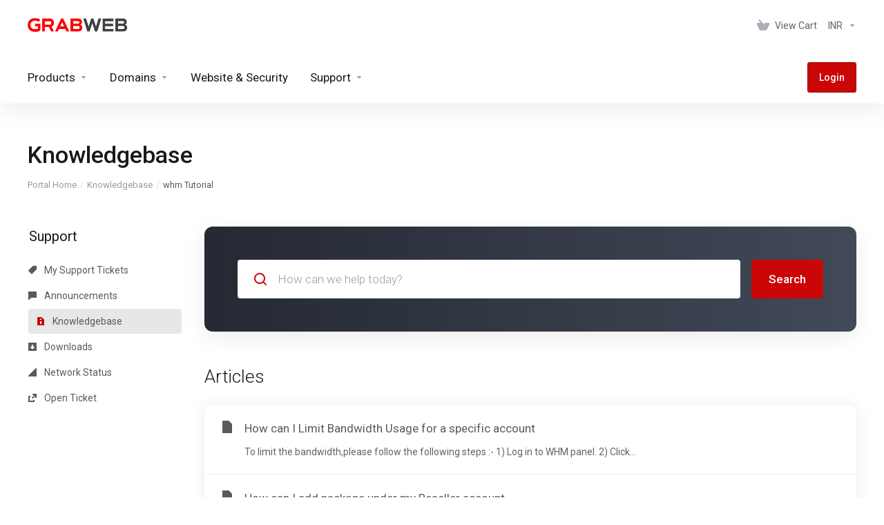

--- FILE ---
content_type: text/html; charset=utf-8
request_url: https://manage.grabweb.in/knowledgebase/2/whm-Tutorial
body_size: 9540
content:
    <!DOCTYPE html>
    <html  lang="en" >
    <head>
        <meta charset="utf-8" />
        <meta http-equiv="X-UA-Compatible" content="IE=edge">
        <meta name="viewport" content="width=device-width, initial-scale=1.0">
            <title>Knowledgebase - whm Tutorial - GRABWEB [India]</title>
            <meta name="description" content="whm Tutorial">
                <link rel="canonical" href="https://manage.grabweb.in/knowledgebase/2/whm-Tutorial">
                    
                <link rel='stylesheet' href='/templates/lagom2/core/styles/modern/assets/css/vars/minified.css?1768656601'>
        
                <link rel="stylesheet" href="/templates/lagom2/assets/css/theme.css?v=2.4.1-d75eb503c5a1ec637573ff210b069cd9">
                                     
        
        
        
        <!-- HTML5 Shim and Respond.js IE8 support of HTML5 elements and media queries -->
    <!-- WARNING: Respond.js doesn't work if you view the page via file:// -->
    <!--[if lt IE 9]>
    <script src="https://oss.maxcdn.com/libs/html5shiv/3.7.0/html5shiv.js"></script>
    <script src="https://oss.maxcdn.com/libs/respond.js/1.4.2/respond.min.js"></script>
    <![endif]-->

        <script>
        var csrfToken = '8003bfe06d3efc95f0a3f6d142dafcbcb0477a0a',
            markdownGuide = 'Markdown Guide',
            locale = 'en',
            saved = 'saved',
            saving = 'autosaving',
            whmcsBaseUrl = "";
                </script>
            <script  src="/templates/lagom2/assets/js/scripts.min.js?v=2.4.1-d75eb503c5a1ec637573ff210b069cd9"></script>
    <script  src="/templates/lagom2/assets/js/core.min.js?v=2.4.1-d75eb503c5a1ec637573ff210b069cd9"></script>

        
                
<!-- Google Analytics -->
<script>
(function(i,s,o,g,r,a,m){i['GoogleAnalyticsObject']=r;i[r]=i[r]||function(){
(i[r].q=i[r].q||[]).push(arguments)},i[r].l=1*new Date();a=s.createElement(o),
    m=s.getElementsByTagName(o)[0];a.async=1;a.src=g;m.parentNode.insertBefore(a,m)
    })(window,document,'script','//www.google-analytics.com/analytics.js','ga');

ga('create', 'UA-134281468-1', { cookieDomain: 'manage.grabweb.in' });
ga('send', 'pageview');

</script>
<!-- End Google Analytics -->

		<!-- Global site tag (gtag.js) - Google Ads: 1038189850 -->
<script async src="https://www.googletagmanager.com/gtag/js?id=AW-1038189850"></script>
<script>
  window.dataLayer = window.dataLayer || [];
  function gtag(){dataLayer.push(arguments);}
  gtag('js', new Date());

  gtag('config', 'AW-1038189850');
</script>


<!-- Google Tag Manager -->
<script>(function(w,d,s,l,i){w[l]=w[l]||[];w[l].push({'gtm.start':
new Date().getTime(),event:'gtm.js'});var f=d.getElementsByTagName(s)[0],
j=d.createElement(s),dl=l!='dataLayer'?'&l='+l:'';j.async=true;j.src=
'https://www.googletagmanager.com/gtm.js?id='+i+dl;f.parentNode.insertBefore(j,f);
})(window,document,'script','dataLayer','GTM-5LL3H34');</script>
<!-- End Google Tag Manager -->


<script>
function gtag_report_conversion(url) {
  var callback = function () {
    if (typeof(url) != 'undefined') {
      window.location = url;
    }
  };
  gtag('event', 'conversion', {
      'send_to': 'AW-1038189850/NYiTCNqRscwBEJqKhu8D',
      'value': 1.0,
      'currency': 'INR',
      'transaction_id': '',
      'event_callback': callback
  });
  return false;
}
</script>

<!-- Google Tag Manager (noscript) -->
<noscript><iframe src="https://www.googletagmanager.com/ns.html?id=GTM-5LL3H34"
height="0" width="0" style="display:none;visibility:hidden"></iframe></noscript>
<!-- End Google Tag Manager (noscript) -->



                    <link href="/assets/css/fontawesome-all.min.css" rel="stylesheet">
            </head>
    <body class="lagom lagom-not-portal lagom-layout-top lagom-modern page-knowledgebasecat"  data-phone-cc-input="1">

    
        <script>(function(w,d,t,r,u){var f,n,i;w[u]=w[u]||[],f=function(){var o={ti:"97136228", enableAutoSpaTracking: true};o.q=w[u],w[u]=new UET(o),w[u].push("pageLoad")},n=d.createElement(t),n.src=r,n.async=1,n.onload=n.onreadystatechange=function(){var s=this.readyState;s&&s!=="loaded"&&s!=="complete"||(f(),n.onload=n.onreadystatechange=null)},i=d.getElementsByTagName(t)[0],i.parentNode.insertBefore(n,i)})(window,document,"script","//bat.bing.com/bat.js","uetq");</script>


                











                    

     
        <div class="app-nav sticky-navigation  sticky-navigation--default  app-nav-default" data-site-navbar>
                                                                                                                                                                                                                                                                                                                                                                                    <div class="app-nav-header  " id="header">
                <div class="container">
                    <button tabindex="0" class="app-nav-toggle navbar-toggle" type="button" aria-label="Toggle Menu">
                        <span class="icon-bar"></span>
                        <span class="icon-bar"></span>
                        <span class="icon-bar"></span>
                        <span class="icon-bar"></span>
                    </button>
                          
                                                                       <a tabindex="0" class="logo hidden-sm hidden-xs hidden-md" href="https://grabweb.in/"><img src="/templates/lagom2/assets/img/logo/logo_big.1453680117.png" title="GRABWEB [India]" alt="GRABWEB [India]"/></a>
                          <a tabindex="0" class="logo visible-xs visible-sm visible-md" href="https://grabweb.in/"><img src="/templates/lagom2/assets/img/logo/logo_big.1453680117.png" title="GRABWEB [India]" alt="GRABWEB [India]"/></a>
                                             <ul class="top-nav">
                                                                                                                                                                                                                                <li
                menuItemName="View Cart"
                class="  nav-item-cart"
                id="Secondary_Navbar-View_Cart"
                            >
                                    <a 
                        tabindex="0"
                                                                                    href="/cart.php?a=view"
                                                                            aria-label="View Cart"
                                                                    >
                                                    
                                                                    <i class="fas fa-test lm lm-basket"></i>
                                                                                                                                                                        <span class="item-text">
                                    View Cart
                                                                    </span>
                                                                                                        <span class="nav-badge badge badge-primary-faded hidden">0</span>                                                                                            </a>
                                            </li>
                    <li
                menuItemName="Currencies-152"
                class="dropdown   nav-item-currency"
                id="Secondary_Navbar-Currencies-152"
                            >
                                    <a 
                        tabindex="0"
                                                    class="dropdown-toggle"
                            href="#"
                            data-toggle="dropdown"
                                                aria-label="Currencies-152"
                                                                    >
                                                                                                            <span class="item-text">
                                    INR
                                                                    </span>
                                                                                                                                                        <b class="ls ls-caret" aria-hidden="true"></b>                                            </a>
                                                                                                                                <div class="dropdown-menu dropdown-menu-right">
            <div class="dropdown-menu-items has-scroll">
                                    <div class="dropdown-menu-item active">
                        <a tabindex="0" href="/knowledgebase/2/whm-Tutorial?currency=1" rel="nofollow">
                            <span>INR</span>
                        </a>
                    </div>
                            </div>                 
        </div>
                                        </li>
            
    </ul>
                </div>
            </div>
                <div class="app-nav-menu app-nav-menu-default " id="main-menu">
        <div class="container">
                        <ul class="menu menu-primary " data-nav>
                                                                                                                                                                                                                                                                                                                                                                                                                                                                                                                                                                                                                                                                                                                                                                                                                                                                                                                                                                                                                                                                                                                                                                                                                                                                                                                                                                                                                                                                                                                                                                                                                                                                                                                                                                                                                                                                                                                                                                                                                                                                                                                <li
                menuItemName="footer_extended.products"
                class="dropdown   nav-item-text-only"
                id="Primary_Navbar-footer_extended.products"
                            >
                                    <a 
                        tabindex="0"
                                                    class="dropdown-toggle"
                            href="#"
                            data-toggle="dropdown"
                                                aria-label="footer_extended.products"
                                                                    >
                                                                                    <svg aria-hidden="true" class="svg-icon {if $onDark} svg-icon-on-dark {/if}" xmlns="http://www.w3.org/2000/svg" width="64" height="64" fill="none" viewBox="0 0 64 64">
    <path fill="var(--svg-icon-color-2)" stroke="var(--svg-icon-color-2)" stroke-linecap="round" stroke-linejoin="round" stroke-width="2" d="M59 36.5898V47.4098L32 62.9998L5 47.4098V36.5898L32 44.5898L59 36.5898Z" />
    <path fill="var(--svg-icon-color-1)" stroke="var(--svg-icon-color-1)" stroke-linecap="round" stroke-linejoin="round" stroke-width="2" d="M32 44.3L11.2 32.3L5 35.9L32 51.5L59 35.9L52.8 32.3L32 44.3Z" />
    <path stroke="var(--svg-icon-color-3)" stroke-linecap="round" stroke-linejoin="round" stroke-width="2" d="M32 32.2V43.7M32 32.2L5 16.6M32 32.2L59 16.6M32 43.7L59 28.1V16.6M32 43.7L5 28.1V16.6M5 16.6L32 1L59 16.6M37 34.8L44 30.7" />
</svg>
                                                                                                                                        <span class="item-text">
                                    Products
                                                                    </span>
                                                                                                                                                        <b class="ls ls-caret" aria-hidden="true"></b>                                            </a>
                                                                                                                                                <ul class="dropdown-menu dropdown-lazy has-scroll  ">
                                                                                                                                                                    <li menuItemName="WEBSITE HOSTING" class=" " id="Primary_Navbar-footer_extended.products-WEBSITE_HOSTING">
                                                                                            <a tabindex="0"
                                                                                                            href="/store/website-hosting"
                                                                                                                                                            aria-label="WEBSITE HOSTING"
                                                >
                                                                                                            <i class="fas fa-ticket ls ls-box" aria-hidden="true"></i>
                                                                                                        WEBSITE HOSTING
                                                                                                    </a>
                                                                                                                                </li>
                                                                                
                                                                                                                                                                        <li menuItemName="BUSINESS EMAIL HOSTING" class=" " id="Primary_Navbar-footer_extended.products-BUSINESS_EMAIL_HOSTING">
                                                                                            <a tabindex="0"
                                                                                                            href="/store/business-email-hosting"
                                                                                                                                                            aria-label="BUSINESS EMAIL HOSTING"
                                                >
                                                                                                            <i class="fas fa-ticket ls ls-box" aria-hidden="true"></i>
                                                                                                        BUSINESS EMAIL HOSTING
                                                                                                    </a>
                                                                                                                                </li>
                                                                                
                                                                                                                                                                        <li menuItemName="CLOUD SERVERS" class=" " id="Primary_Navbar-footer_extended.products-CLOUD_SERVERS">
                                                                                            <a tabindex="0"
                                                                                                            href="/store/cloud-servers"
                                                                                                                                                            aria-label="CLOUD SERVERS"
                                                >
                                                                                                            <i class="fas fa-ticket ls ls-box" aria-hidden="true"></i>
                                                                                                        CLOUD SERVERS
                                                                                                    </a>
                                                                                                                                </li>
                                                                                
                                                                                                                                                                        <li menuItemName="DEDICATED SERVERS" class=" " id="Primary_Navbar-footer_extended.products-DEDICATED_SERVERS">
                                                                                            <a tabindex="0"
                                                                                                            href="/store/dedicated-servers"
                                                                                                                                                            aria-label="DEDICATED SERVERS"
                                                >
                                                                                                            <i class="fas fa-ticket ls ls-box" aria-hidden="true"></i>
                                                                                                        DEDICATED SERVERS
                                                                                                    </a>
                                                                                                                                </li>
                                                                                
                                                                                                                                                                        <li menuItemName="RESELLER HOSTING" class=" " id="Primary_Navbar-footer_extended.products-RESELLER_HOSTING">
                                                                                            <a tabindex="0"
                                                                                                            href="/store/reseller-hosting"
                                                                                                                                                            aria-label="RESELLER HOSTING"
                                                >
                                                                                                            <i class="fas fa-ticket ls ls-box" aria-hidden="true"></i>
                                                                                                        RESELLER HOSTING
                                                                                                    </a>
                                                                                                                                </li>
                                                                                
                                                                                                                                                                        <li menuItemName="SSL CERTIFICATES" class=" " id="Primary_Navbar-footer_extended.products-SSL_CERTIFICATES">
                                                                                            <a tabindex="0"
                                                                                                            href="/store/ssl-certificates"
                                                                                                                                                            aria-label="SSL CERTIFICATES"
                                                >
                                                                                                            <i class="fas fa-ticket ls ls-shield" aria-hidden="true"></i>
                                                                                                        SSL CERTIFICATES
                                                                                                    </a>
                                                                                                                                </li>
                                                                                
                                                                                                                                                                        <li menuItemName="JUNK FREEZER" class=" " id="Primary_Navbar-footer_extended.products-JUNK_FREEZER">
                                                                                            <a tabindex="0"
                                                                                                            href="/store/junk-freezer"
                                                                                                                                                            aria-label="JUNK FREEZER"
                                                >
                                                                                                            <i class="fas fa-ticket ls ls-box" aria-hidden="true"></i>
                                                                                                        JUNK FREEZER
                                                                                                    </a>
                                                                                                                                </li>
                                                                                
                                                                                    </ul>
                                                                        </li>
                    <li
                menuItemName="Domains"
                class="dropdown   nav-item-text-only"
                id="Primary_Navbar-Domains"
                            >
                                    <a 
                        tabindex="0"
                                                    class="dropdown-toggle"
                            href="#"
                            data-toggle="dropdown"
                                                aria-label="Domains"
                                                                    >
                                                                                    <svg aria-hidden="true" class="svg-icon {if $onDark} svg-icon-on-dark {/if}" xmlns="http://www.w3.org/2000/svg" width="64" height="64" fill="none" viewBox="0 0 64 64">
    <path fill="var(--svg-icon-color-3)" fill-rule="evenodd" d="M32.3 16.3c-.626 0-1.246.01-1.862.032a1 1 0 0 1-.069-1.999 55.815 55.815 0 0 1 3.862 0 1 1 0 0 1-.07 2 53.82 53.82 0 0 0-1.86-.033Zm-4.684-.808a1 1 0 0 1-.889 1.1 49.265 49.265 0 0 0-3.678.53 1 1 0 1 1-.36-1.968 51.298 51.298 0 0 1 3.827-.551 1 1 0 0 1 1.1.889Zm9.368 0a1 1 0 0 1 1.1-.89c1.306.14 2.583.324 3.827.552a1 1 0 1 1-.36 1.967 49.265 49.265 0 0 0-3.678-.53 1 1 0 0 1-.889-1.1Zm7.48 1.218a1 1 0 0 1 1.226-.706 42.68 42.68 0 0 1 3.699 1.175 1 1 0 0 1-.693 1.876 40.733 40.733 0 0 0-3.526-1.12 1 1 0 0 1-.706-1.225Zm-24.328 0a1 1 0 0 1-.706 1.226 41.01 41.01 0 0 0-3.526 1.119 1 1 0 0 1-.693-1.876 42.68 42.68 0 0 1 3.7-1.174 1 1 0 0 1 1.225.705Zm-7.166 2.457a1 1 0 0 1-.453 1.34c-.557.275-1.096.562-1.615.858-.402.237-.792.479-1.17.727a1 1 0 1 1-1.098-1.672c.41-.268.828-.529 1.259-.782l.01-.006a32.427 32.427 0 0 1 1.728-.918 1 1 0 0 1 1.34.453Zm38.66 0a1 1 0 0 1 1.34-.453c.592.293 1.167.598 1.723.916.651.365 1.283.762 1.892 1.188a1 1 0 1 1-1.145 1.64 20.634 20.634 0 0 0-1.728-1.085l-.008-.005a30.492 30.492 0 0 0-1.62-.861 1 1 0 0 1-.454-1.34Zm-43.982 3.15a1 1 0 0 1-.133 1.409c-.352.29-.696.593-1.034.907a1 1 0 0 1-1.361-1.466c.366-.34.738-.667 1.12-.982a1 1 0 0 1 1.408.133Zm50.925 1.374a1 1 0 0 1 1.414.015 25.349 25.349 0 0 1 1.487 1.66 1 1 0 0 1-1.548 1.267 23.56 23.56 0 0 0-1.368-1.528 1 1 0 0 1 .015-1.414Z" clip-rule="evenodd" />
    <path fill="var(--svg-icon-color-3)" fill-rule="evenodd" d="M28.22 2.227a1 1 0 0 1-.246 1.392l-.25.175a1 1 0 0 1-.278.136.968.968 0 0 1-.223.214l-.244.171c-.602.434-1.185.904-1.744 1.407a1 1 0 0 1-1.339-1.486 22.638 22.638 0 0 1 1.92-1.548l.01-.007.25-.175a1 1 0 0 1 .278-.136.968.968 0 0 1 .223-.214l.25-.175a1 1 0 0 1 1.392.246Zm-6.206 5.45a1 1 0 0 1 .242 1.394 18.42 18.42 0 0 0-1.188 1.925 29.99 29.99 0 0 0-.86 1.62 1 1 0 1 1-1.794-.884c.292-.59.595-1.163.911-1.716.39-.727.824-1.426 1.295-2.096a1 1 0 0 1 1.393-.243Zm-3.846 7.044a1 1 0 0 1 .593 1.284 41.131 41.131 0 0 0-1.117 3.527 1 1 0 0 1-1.931-.519c.344-1.28.736-2.516 1.171-3.699a1 1 0 0 1 1.284-.593Zm-2.142 7.266a1 1 0 0 1 .803 1.165 49.542 49.542 0 0 0-.533 3.677 1 1 0 0 1-1.989-.213c.14-1.303.326-2.58.555-3.826a1 1 0 0 1 1.164-.803Zm-.958 7.518a1 1 0 0 1 .965 1.034 52.863 52.863 0 0 0 0 3.725 1 1 0 1 1-1.999.07 54.851 54.851 0 0 1 0-3.865 1 1 0 0 1 1.034-.964Zm.128 7.587a1 1 0 0 1 1.102.887c.135 1.255.316 2.485.539 3.681a1 1 0 1 1-1.966.366 50.81 50.81 0 0 1-.562-3.832 1 1 0 0 1 .887-1.102Zm1.24 7.488a1 1 0 0 1 1.228.701c.335 1.223.715 2.4 1.138 3.524a1 1 0 1 1-1.872.705 41.855 41.855 0 0 1-1.195-3.701 1 1 0 0 1 .701-1.229Zm2.501 7.162a1 1 0 0 1 1.344.44c.282.556.576 1.094.88 1.61l.005.007c.266.46.552.916.855 1.364a1 1 0 1 1-1.657 1.12 25.178 25.178 0 0 1-.928-1.479 31.004 31.004 0 0 1-.939-1.718 1 1 0 0 1 .44-1.344Zm3.65 5.885a1 1 0 0 1 1.412.087c.357.404.727.797 1.108 1.179a1 1 0 0 1-1.414 1.414c-.41-.41-.809-.834-1.193-1.269a1 1 0 0 1 .088-1.411Z" clip-rule="evenodd" />
    <path stroke="var(--svg-icon-color-3)" stroke-linecap="round" stroke-linejoin="round" stroke-width="2" d="M32.9 63c-.7 0-1.3 0-2-.1m0-61.6c.7-.2 1.3-.3 2-.3m29.8 28.7c.2.7.2 1.3.2 2M1 32.9c0-.7 0-1.3.1-2m61.9.2c0 4.9-3.3 9.9-8.9 13.1-6.7 3.7-14.3 5.7-22 5.7-7.6 0-15.1-1.9-21.8-5.7C4.8 41 1 36.5 1 31.6M31.4 1c4.9 0 9.4 3.9 12.7 9.5 3.8 6.7 5.8 14.2 5.8 21.9 0 7.7-2 15.2-5.8 21.9-3.2 5.6-7.7 8.8-12.7 8.8m22.7-8.8C48.3 60 40.4 63.2 32.2 63c-8.2.2-16-3-21.9-8.7C4.5 48.5 1.1 40.6 1 32.4c.1-8.3 3.5-16.1 9.4-21.9C16.1 4.5 24 1.1 32.2 1c8.3.1 16.2 3.5 21.9 9.5 5.8 5.8 9 13.7 8.9 21.9.1 8.2-3.1 16.1-8.9 21.9Z" />
    <path fill="var(--svg-icon-color-2)" stroke="var(--svg-icon-color-2)" stroke-linecap="round" stroke-linejoin="round" stroke-width="2" d="M31.5 39.9a7.5 7.5 0 1 0 0-15 7.5 7.5 0 0 0 0 15Z" />
</svg>
                                                                                                                                        <span class="item-text">
                                    Domains
                                                                    </span>
                                                                                                                                                        <b class="ls ls-caret" aria-hidden="true"></b>                                            </a>
                                                                                                                                                <ul class="dropdown-menu dropdown-lazy has-scroll  ">
                                                                                                                                                                    <li menuItemName="Register a New Domain" class=" " id="Primary_Navbar-Domains-Register_a_New_Domain">
                                                                                            <a tabindex="0"
                                                                                                            href="/cart.php?a=add&domain=register"
                                                                                                                                                            aria-label="Register a New Domain"
                                                >
                                                                                                            <i class="fas fa-test lm lm-globe" aria-hidden="true"></i>
                                                                                                        <span class="menu-item-content">Register a New Domain</span>
                                                                                                    </a>
                                                                                                                                </li>
                                                                                
                                                                                                                                                                        <li menuItemName="Transfer Domains to Us" class=" " id="Primary_Navbar-Domains-Transfer_Domains_to_Us">
                                                                                            <a tabindex="0"
                                                                                                            href="/cart.php?a=add&domain=transfer"
                                                                                                                                                            aria-label="Transfer Domains to Us"
                                                >
                                                                                                            <i class="fas fa-test ls ls-transfer" aria-hidden="true"></i>
                                                                                                        <span class="menu-item-content">Transfer Domains to Us</span>
                                                                                                    </a>
                                                                                                                                </li>
                                                                                
                                                                                                                                                                        <li menuItemName="Divider-318" class="nav-divider " id="Primary_Navbar-Domains-Divider-318">
                                                                                            -----
                                                                                                                                </li>
                                                                                
                                                                                                                                                                        <li menuItemName="Domain Pricing" class=" " id="Primary_Navbar-Domains-Domain_Pricing">
                                                                                            <a tabindex="0"
                                                                                                            href="/domain/pricing"
                                                                                                                                                            aria-label="Domain Pricing"
                                                >
                                                                                                            <i class="fas fa-test ls ls-document-info" aria-hidden="true"></i>
                                                                                                        <span class="menu-item-content">Domain Pricing</span>
                                                                                                    </a>
                                                                                                                                </li>
                                                                                
                                                                                    </ul>
                                                                        </li>
                    <li
                menuItemName="Website & Security"
                class="  nav-item-text-only"
                id="Primary_Navbar-Website_&_Security"
                            >
                                    <a 
                        tabindex="0"
                                                                                    href="#"
                                                                            aria-label="Website & Security"
                                                                    >
                                                                                    <svg aria-hidden="true" class="svg-icon {if $onDark} svg-icon-on-dark {/if}" xmlns="http://www.w3.org/2000/svg" width="64" height="64" fill="none" viewBox="0 0 64 64">
    <path fill="var(--svg-icon-color-2)" stroke="var(--svg-icon-color-2)" stroke-linecap="round" stroke-linejoin="round" stroke-width="2" d="M31 27.5 59 3.8 54 1 26 17.2v7.5l5 2.8Z" />
    <path fill="var(--svg-icon-color-1)" stroke="var(--svg-icon-color-1)" stroke-linecap="round" stroke-linejoin="round" stroke-width="2" d="M31 19.9v7.6l7.5 4.4V48H45l14-16.2v-28L31 19.9Z" />
    <path stroke="var(--svg-icon-color-3)" stroke-linecap="round" stroke-linejoin="round" stroke-width="2" d="m33 34.9 5-2.7m-5 2.7L5 18.8m28 16.1V63m5-30.8L10 16l-5 2.8m33 13.4v28.1L33 63M5 18.8v28L19 63h14" />
</svg>
                                                                                                                                        <span class="item-text">
                                    Website & Security
                                                                    </span>
                                                                                                                                                                                                    </a>
                                            </li>
                    <li
                menuItemName="Support"
                class="dropdown   nav-item-text-only"
                id="Primary_Navbar-Support"
                            >
                                    <a 
                        tabindex="0"
                                                    class="dropdown-toggle"
                            href="#"
                            data-toggle="dropdown"
                                                aria-label="Support"
                                                                    >
                                                                                    <svg aria-hidden="true" class="svg-icon {if $onDark} svg-icon-on-dark {/if}" xmlns="http://www.w3.org/2000/svg" width="64" height="64" fill="none" viewBox="0 0 64 64">
    <path fill="var(--svg-icon-color-3)" fill-rule="evenodd" d="M34.945 2.047a1 1 0 0 1-.991 1.008c-.527.004-1.117.13-1.748.414l-2.615 1.506a1 1 0 0 1-.997-1.734l2.655-1.529a.99.99 0 0 1 .08-.041c.876-.404 1.758-.609 2.608-.616a1 1 0 0 1 1.008.992Zm2.2 1.408a1 1 0 0 1 1.322.5c.35.775.533 1.662.533 2.626a1 1 0 1 1-2 0c0-.71-.135-1.314-.356-1.803a1 1 0 0 1 .5-1.323ZM24.647 6.667a1 1 0 0 1-.367 1.366l-5.312 3.058a1 1 0 1 1-.998-1.733L23.282 6.3a1 1 0 0 1 1.366.367Zm-10.623 6.117a1 1 0 0 1-.367 1.366L11 15.679a.985.985 0 0 1-.08.041 9.781 9.781 0 0 0-2.343 1.538 1 1 0 0 1-1.32-1.503 11.831 11.831 0 0 1 2.783-1.832l2.617-1.507a1 1 0 0 1 1.366.368Zm-9.2 7.868a1 1 0 0 1 .634 1.264A8.671 8.671 0 0 0 5 24.646v3.679a1 1 0 1 1-2 0v-3.68c0-1.145.2-2.279.56-3.36a1 1 0 0 1 1.264-.633ZM4 34.684a1 1 0 0 1 1 1v3.679c0 .744.143 1.357.372 1.843a1 1 0 1 1-1.81.851C3.192 41.273 3 40.363 3 39.363v-3.68a1 1 0 0 1 1-1Zm8.538 7.073A1 1 0 0 1 13 42.6v1.498a1 1 0 0 1-1.998.07l-.078.036-.004.002c-.88.405-1.772.625-2.633.656a1 1 0 1 1-.07-1.999c.569-.02 1.2-.167 1.864-.473h.002l.371-.173a.996.996 0 0 1 .412-.094.996.996 0 0 1 .337-.255l.375-.175a1 1 0 0 1 .96.064ZM12 46.095a1 1 0 0 1 1 1v1.499c0 .283.059.428.09.481.033.055.06.112.08.17a.996.996 0 0 1 .295-.309c.153-.103.334-.265.526-.504a1 1 0 0 1 1.556 1.257 4.48 4.48 0 0 1-.96.903 1 1 0 0 1-1.503-.49 1 1 0 0 1-1.716-.01c-.259-.438-.368-.958-.368-1.498v-1.499a1 1 0 0 1 1-1Z" clip-rule="evenodd" />
    <path stroke="var(--svg-icon-color-3)" stroke-linecap="round" stroke-linejoin="round" stroke-width="2" d="M13 29.796c0-1.826.659-3.88 1.831-5.712 1.172-1.832 3.013-3.357 4.67-4.122L40.749 7.73c1.658-.764 3.248-.772 4.42-.022C46.342 8.457 47 9.905 47 11.731v15.258c0 1.826-.659 3.88-1.831 5.712-1.172 1.831-2.469 2.891-4.42 4.054l-8.557 4.893L23.77 54.21c-1.285 1.592-2.77 1.266-2.77-.466V47.75l-1.498.698c-1.658.764-3.498.839-4.67.088C13.658 47.786 13 46.34 13 44.513V29.796Z" />
    <path fill="var(--svg-icon-color-2)" stroke="var(--svg-icon-color-2)" stroke-linecap="round" stroke-linejoin="round" stroke-width="2" d="M23.831 29.234C22.66 31.065 22 33.12 22 34.945v14.718c0 1.826.659 3.273 1.831 4.023C25.308 54.632 28 56.08 28 56.08l2-2.38v5.2c0 .773.296 1.18.738 1.45.232.088 3.862 2.2 3.862 2.2l6.592-15.752 8.556-4.893c1.952-1.163 3.248-2.223 4.42-4.054C55.342 36.019 56 33.965 56 32.139l2.135-16.999c-.865-.473-3.038-1.689-3.966-2.283-1.172-.75-2.763-.742-4.42.022L28.501 25.112c-1.658.765-3.498 2.29-4.67 4.122Z" />
    <path fill="var(--svg-icon-color-1)" stroke="var(--svg-icon-color-1)" stroke-linecap="round" stroke-linejoin="round" stroke-width="2" d="M26 37.245c0-1.825.659-3.88 1.831-5.711 1.172-1.832 3.013-3.357 4.67-4.122L53.749 15.18c1.658-.764 3.248-.772 4.42-.022 1.173.75 1.832 2.198 1.832 4.024V34.44c0 1.826-.659 3.88-1.831 5.712-1.172 1.831-2.469 2.891-4.42 4.054l-8.557 4.893L36.77 61.66c-1.285 1.592-2.77 1.266-2.77-.466V55.2l-1.498.697c-1.658.765-3.499.84-4.67.09C26.658 55.236 26 53.788 26 51.962V37.245Z" />
    <path stroke="var(--svg-icon-color-4)" stroke-linecap="round" stroke-linejoin="round" stroke-width="2" d="m32.422 48.78 16.89-9.675m-16.89 2.925 8.446-4.838m-8.446-1.912 16.89-9.675" />
</svg>
                                                                                                                                        <span class="item-text">
                                    Support
                                                                    </span>
                                                                                                                                                        <b class="ls ls-caret" aria-hidden="true"></b>                                            </a>
                                                                                                                                                <ul class="dropdown-menu dropdown-lazy has-scroll  ">
                                                                                                                                                                    <li menuItemName="Contact Us" class=" " id="Primary_Navbar-Support-Contact_Us">
                                                                                            <a tabindex="0"
                                                                                                            href="/contact.php"
                                                                                                                                                            aria-label="Contact Us"
                                                >
                                                                                                            <i class="fas fa-test ls ls-chat-clouds" aria-hidden="true"></i>
                                                                                                        <span class="menu-item-content">Contact Us</span>
                                                                                                    </a>
                                                                                                                                </li>
                                                                                
                                                                                                                                                                        <li menuItemName="Divider-325" class="nav-divider " id="Primary_Navbar-Support-Divider-325">
                                                                                            -----
                                                                                                                                </li>
                                                                                
                                                                                                                                                                        <li menuItemName="Network Status" class=" " id="Primary_Navbar-Support-Network_Status">
                                                                                            <a tabindex="0"
                                                                                                            href="/serverstatus.php"
                                                                                                                                                            aria-label="Network Status"
                                                >
                                                                                                            <i class="fas fa-test ls ls-spark" aria-hidden="true"></i>
                                                                                                        <span class="menu-item-content">Network Status</span>
                                                                                                    </a>
                                                                                                                                </li>
                                                                                
                                                                                                                                                                        <li menuItemName="Knowledgebase" class=" " id="Primary_Navbar-Support-Knowledgebase">
                                                                                            <a tabindex="0"
                                                                                                            href="/knowledgebase"
                                                                                                                                                            aria-label="Knowledgebase"
                                                >
                                                                                                            <i class="fas fa-test ls ls-document-info" aria-hidden="true"></i>
                                                                                                        <span class="menu-item-content">Knowledgebase</span>
                                                                                                    </a>
                                                                                                                                </li>
                                                                                
                                                                                                                                                                        <li menuItemName="News" class=" " id="Primary_Navbar-Support-News">
                                                                                            <a tabindex="0"
                                                                                                            href="/announcements"
                                                                                                                                                            aria-label="News"
                                                >
                                                                                                            <i class="fas fa-test ls ls-document" aria-hidden="true"></i>
                                                                                                        <span class="menu-item-content">News</span>
                                                                                                    </a>
                                                                                                                                </li>
                                                                                
                                                                                    </ul>
                                                                        </li>
                    <li
                menuItemName="Login"
                class=" nav-item-btn is-right"
                id="Primary_Navbar-Login"
                            >
                                    
                            <a tabindex="0" class="btn btn-primary" href="/login.php" >
                                <span>Login</span> 
                            </a>
                                            </li>
            
            </ul>
        </div>
    </div>
        </div>
    <div class="app-main ">
                                            <div class="main-header">
            <div class="container">
                                                            <h1 class="main-header-title">
                Knowledgebase
            </h1>
                            <div class="main-header-bottom">
                            <ol class="breadcrumb">
                            <li >
                    <a tabindex="0" href="https://manage.grabweb.in">                    Portal Home
                    </a>                </li>
                            <li >
                    <a tabindex="0" href="/knowledgebase">                    Knowledgebase
                    </a>                </li>
                            <li  class="active">
                                        whm Tutorial
                                    </li>
                    </ol>
                </div>
                                        </div>
        </div>
                <div class="main-body">
        <div class="container">
                        <div class="main-grid">                                                <div class="main-sidebar ">
                                            <div class="sidebar sidebar-primary">
                                                        </div>
                        <div class="sidebar sidebar-secondary">
                                        <div menuItemName="Support" class="panel panel-sidebar ">
                            <div class="panel-heading">
                                            <h5 class="panel-title">
                            <i class="far fa-life-ring"></i>&nbsp;                            Support
                                                        <i class="fa fa-chevron-up panel-minimise pull-right"></i>
                        </h5>
                                    </div>
                                                    <div class="list-group">
                                                                        <a 
                                 tabindex="0"                                menuItemName="Support Tickets" 
                                href="/supporttickets.php" 
                                class="list-group-item"
                                                                                                                                 
                                id="Secondary_Sidebar-Support-Support_Tickets"
                            >
                                                                                                                                                                        <i class="fas fa-ticket ls ls-ticket-tag" aria-hidden="true"></i>
                                                                                                    My Support Tickets
                                                                                        </a>
                                                                                                <a 
                                 tabindex="0"                                menuItemName="Announcements" 
                                href="/announcements" 
                                class="list-group-item"
                                                                                                                                 
                                id="Secondary_Sidebar-Support-Announcements"
                            >
                                                                                                                                                                        <i class="fas fa-ticket ls ls-text-cloud" aria-hidden="true"></i>
                                                                                                    Announcements
                                                                                        </a>
                                                                                                <a 
                                 tabindex="0"                                menuItemName="Knowledgebase" 
                                href="/knowledgebase" 
                                class="list-group-item active"
                                                                                                                                 
                                id="Secondary_Sidebar-Support-Knowledgebase"
                            >
                                                                                                                                                                        <i class="fas fa-ticket ls ls-document-info" aria-hidden="true"></i>
                                                                                                    Knowledgebase
                                                                                        </a>
                                                                                                <a 
                                 tabindex="0"                                menuItemName="Downloads" 
                                href="/download" 
                                class="list-group-item"
                                                                                                                                 
                                id="Secondary_Sidebar-Support-Downloads"
                            >
                                                                                                                                                                        <i class="fas fa-ticket ls ls-download-square" aria-hidden="true"></i>
                                                                                                    Downloads
                                                                                        </a>
                                                                                                <a 
                                 tabindex="0"                                menuItemName="Network Status" 
                                href="/serverstatus.php" 
                                class="list-group-item"
                                                                                                                                 
                                id="Secondary_Sidebar-Support-Network_Status"
                            >
                                                                                                                                                                        <i class="fas fa-ticket ls ls-range" aria-hidden="true"></i>
                                                                                                    Network Status
                                                                                        </a>
                                                                                                <a 
                                 tabindex="0"                                menuItemName="Open Ticket" 
                                href="/submitticket.php" 
                                class="list-group-item"
                                                                                                                                 
                                id="Secondary_Sidebar-Support-Open_Ticket"
                            >
                                                                                                                                                                        <i class="fas fa-ticket ls ls-new-window" aria-hidden="true"></i>
                                                                                                    Open Ticket
                                                                                        </a>
                                                            </div>
                                </div>
                                                                                        </div>
                                        </div>
                <div class="main-content  ">
                                                    


    <div class="search-box search-box-primary">
        <form role="form" method="post" action="/knowledgebase/search">
<input type="hidden" name="token" value="8003bfe06d3efc95f0a3f6d142dafcbcb0477a0a" />
            <div class="search-group search-group-lg">
                <div class="search-field">
                    <input class="form-control" type="text" id="inputKnowledgebaseSearch" name="search" placeholder="How can we help today?" value=""  />
                    <div class="search-field-icon"><i class="lm lm-search" aria-hidden="true"></i></div>
                </div>
                <button tabindex="0" class="btn btn-lg btn-primary-faded" type="submit" id="btnKnowledgebaseSearch">Search</button>
            </div>
        </form>
    </div>
            <div class="section">
        <div class="section-header">
                            <h2 class="section-title">Articles</h2>
                    </div>
        <div class="section-body">
                        <div class="list-group">
                                    <a tabindex="0" class="list-group-item has-icon" href="/knowledgebase/29/How-can-I-Limit-Bandwidth-Usage-for-a-specific-account.html">
                        <i class="list-group-item-icon lm lm-file"></i>
                        <div class="list-group-item-body">
                            <div class="list-group-item-heading">How can I Limit Bandwidth Usage for a specific account</div>
                            <p class="list-group-item-text">To limit the bandwidth,please follow the following steps :-
1) Log in to WHM panel.

2) Click...</p>                        </div>
                    </a>
                                    <a tabindex="0" class="list-group-item has-icon" href="/knowledgebase/28/How-can-I-add-package-under-my-Reseller-account.html">
                        <i class="list-group-item-icon lm lm-file"></i>
                        <div class="list-group-item-body">
                            <div class="list-group-item-heading">How can I add package under my Reseller account</div>
                            <p class="list-group-item-text">To add package under reseller account, please follow the following steps :-
1) Login to WHM...</p>                        </div>
                    </a>
                                    <a tabindex="0" class="list-group-item has-icon" href="/knowledgebase/30/How-can-I-change-my-WHM-password..html">
                        <i class="list-group-item-icon lm lm-file"></i>
                        <div class="list-group-item-body">
                            <div class="list-group-item-heading">How can I change my WHM password.</div>
                            <p class="list-group-item-text">The WHM password can be changed from cPanel. You may folow the following kb article to change the...</p>                        </div>
                    </a>
                                    <a tabindex="0" class="list-group-item has-icon" href="/knowledgebase/108/How-can-I-change-the-password-of-a-account-under-my-reseller-account..html">
                        <i class="list-group-item-icon lm lm-file"></i>
                        <div class="list-group-item-body">
                            <div class="list-group-item-heading">How can I change the password of a account under my reseller account.</div>
                            <p class="list-group-item-text">To change the account passwrd,Please followthe following steps :-
1) Login to WHM account.
2)...</p>                        </div>
                    </a>
                                    <a tabindex="0" class="list-group-item has-icon" href="/knowledgebase/26/How-can-I-create-user-account-under-my-reseller-account-.html">
                        <i class="list-group-item-icon lm lm-file"></i>
                        <div class="list-group-item-body">
                            <div class="list-group-item-heading">How can I create user account under my reseller account </div>
                            <p class="list-group-item-text">To create users account from WHM, please follow the following steps :-
1) Log in to the WHM...</p>                        </div>
                    </a>
                                    <a tabindex="0" class="list-group-item has-icon" href="/knowledgebase/106/How-can-I-delete-package-under-my-Reseller-account.html">
                        <i class="list-group-item-icon lm lm-file"></i>
                        <div class="list-group-item-body">
                            <div class="list-group-item-heading">How can I delete package under my Reseller account</div>
                            <p class="list-group-item-text">To edit an package under reseller account, please follow the following steps :-
1) Login to WHM...</p>                        </div>
                    </a>
                                    <a tabindex="0" class="list-group-item has-icon" href="/knowledgebase/105/How-can-I-edit-a-package-under-my-Reseller-account.html">
                        <i class="list-group-item-icon lm lm-file"></i>
                        <div class="list-group-item-body">
                            <div class="list-group-item-heading">How can I edit a package under my Reseller account</div>
                            <p class="list-group-item-text">To edit an package under reseller account, please follow the following steps :-
1) Login to WHM...</p>                        </div>
                    </a>
                                    <a tabindex="0" class="list-group-item has-icon" href="/knowledgebase/27/How-can-I-modify-an-account-created-under-my-reseller-account.-.html">
                        <i class="list-group-item-icon lm lm-file"></i>
                        <div class="list-group-item-body">
                            <div class="list-group-item-heading">How can I modify an account created under my reseller account. </div>
                            <p class="list-group-item-text">To modify an account created under my reseller account please follow the following steps :-
1)...</p>                        </div>
                    </a>
                                    <a tabindex="0" class="list-group-item has-icon" href="/knowledgebase/107/How-can-I-modify-an-quota-under-my-Reseller-account.html">
                        <i class="list-group-item-icon lm lm-file"></i>
                        <div class="list-group-item-body">
                            <div class="list-group-item-heading">How can I modify an quota under my Reseller account</div>
                            <p class="list-group-item-text">To modify an quota under reseller account, please follow the following steps :-
1) Login to WHM...</p>                        </div>
                    </a>
                                    <a tabindex="0" class="list-group-item has-icon" href="/knowledgebase/31/How-can-I-suspend-an-account-from-my-Reseller-account.html">
                        <i class="list-group-item-icon lm lm-file"></i>
                        <div class="list-group-item-body">
                            <div class="list-group-item-heading">How can I suspend an account from my Reseller account</div>
                            <p class="list-group-item-text">To suspend an account hosted under your reseller account, please follow the followng steps :-
1)...</p>                        </div>
                    </a>
                            </div>
                    </div>
    </div>
        

                    











                                </div>        </div>            </div>
        </div>
    
    
                <div class="main-footer">
                        <div class="footer-bottom">
                <div class="container">
                    <div class="footer-copyright">Copyright &copy; 2026 GRABWEB [India]. All Rights Reserved.</div>
                                                                <ul class="footer-nav footer-nav-h">
                                                            <li  >
                                    <a tabindex="0"   href="#"  aria-label="Back to top">
                                                                                    <i class="lm lm-go-top"></i>
                                                                                                                                                            </a>
                                                                                                        </li>
                                                    </ul>
                                    </div>
            </div>
        </div>
    </div>         <div id="fullpage-overlay" class="hidden">
        <div class="outer-wrapper">
            <div class="inner-wrapper">
                <img class="lazyload" data-src="/assets/img/overlay-spinner.svg">
                <br>
                <span class="msg"></span>
            </div>
        </div>
    </div>
    <div class="modal system-modal fade" id="modalAjax" tabindex="-1" role="dialog" aria-hidden="true" style="display: none">
        <div class="modal-dialog">
            <div class="modal-content">
                <div class="modal-header">
                    <button tabindex="0" type="button" class="close" data-dismiss="modal" aria-label="Close"><i class="lm lm-close"></i></button>
                    <h5 class="modal-title"></h5>
                </div>
                <div class="modal-body">
                    <div class="loader">
                         
    <div class="spinner ">
        <div class="rect1"></div>
        <div class="rect2"></div>
        <div class="rect3"></div>
        <div class="rect4"></div>
        <div class="rect5"></div>
    </div>
                         </div>
                </div>
                <div class="modal-footer">
                    <button tabindex="0" type="button" class="btn btn-primary modal-submit">
                        Submit
                    </button>
                    <button tabindex="0" type="button" class="btn btn-default" data-dismiss="modal">
                    Close
                    </button>
                </div>
            </div>
        </div>
    </div>

        <form action="#" id="frmGeneratePassword" class="form-horizontal">
    <div class="modal fade" id="modalGeneratePassword" style="display: none">
        <div class="modal-dialog">
            <div class="modal-content">
                <div class="modal-header">
                    <button tabindex="0" type="button" class="close" data-dismiss="modal" aria-label="Close"><i class="lm lm-close"></i></button>
                    <h5 class="modal-title">
                        Generate Password
                    </h5>
                </div>
                <div class="modal-body">
                    <div class="alert alert-lagom alert-danger hidden" id="generatePwLengthError">
                        Please enter a number between 8 and 64 for the password length
                    </div>
                    <div class="form-group row align-items-center">
                        <label for="inputGeneratePasswordLength" class="col-md-4 control-label">Password Length</label>
                        <div class="col-md-8">
                            <input type="number" min="8" max="64" value="12" step="1" class="form-control input-inline input-inline-100" id="inputGeneratePasswordLength">
                        </div>
                    </div>
                    <div class="form-group row align-items-center">
                        <label for="inputGeneratePasswordOutput" class="col-md-4 control-label">Generated Password</label>
                        <div class="col-md-8">
                            <input type="text" class="form-control" id="inputGeneratePasswordOutput">
                        </div>
                    </div>
                    <div class="row">
                        <div class="col-md-8 offset-md-4">
                            <button tabindex="0" type="submit" class="btn btn-default btn-sm">
                                <i class="ls ls-plus"></i>
                                Generate new password
                            </button>
                            <button tabindex="0" type="button" class="btn btn-default btn-sm copy-to-clipboard" data-clipboard-target="#inputGeneratePasswordOutput">
                                <i class="ls ls-copy"></i>
                                Copy
                            </button>
                        </div>
                    </div>
                </div>
                <div class="modal-footer">
                    <button tabindex="0" type="button" class="btn btn-default" data-dismiss="modal">
                        Close
                    </button>
                    <button tabindex="0" type="button" class="btn btn-primary" id="btnGeneratePasswordInsert" data-clipboard-target="#inputGeneratePasswordOutput">
                        Copy to clipboard & Insert
                    </button>
                </div>
            </div>
        </div>
    </div>
</form>
    <!--Start of Tawk.to Script-->
<script type="text/javascript">
var Tawk_API=Tawk_API||{}, Tawk_LoadStart=new Date();
(function(){
var s1=document.createElement("script"),s0=document.getElementsByTagName("script")[0];
s1.async=true;
s1.src='https://embed.tawk.to/56597cea5744aabc46453aca/1ba7a9nnv';
s1.charset='UTF-8';
s1.setAttribute('crossorigin','*');
s0.parentNode.insertBefore(s1,s0);
})();
</script>
<!--End of Tawk.to Script-->

    <div class="overlay"></div>
    <script  src="/templates/lagom2/assets/js/vendor.js?v=2.4.1-d75eb503c5a1ec637573ff210b069cd9"></script>
    <script  src="/templates/lagom2/assets/js/lagom-app.js?v=2.4.1-d75eb503c5a1ec637573ff210b069cd9"></script>
            <script src="/templates/lagom2/assets/js/whmcs-custom.min.js?v=2.4.1-d75eb503c5a1ec637573ff210b069cd9"></script>
    </body>
</html>    

--- FILE ---
content_type: text/css
request_url: https://manage.grabweb.in/templates/lagom2/core/styles/modern/assets/css/vars/minified.css?1768656601
body_size: 20443
content:
@import url('https://fonts.googleapis.com/css?family=Roboto:300,400,500,700,900&display=swap');
 :root {            --color-empty:                                  unset;     --gray-base:                                    #5E636E;     --gray-lighter:                                 #979BA4;     --gray-lighter-2:                               #ACB0B9;     --gray-lighter-3:                               #DEE0E3;     --gray-lighter-4:                               #EFEFF1;     --gray-faded:                                   #F7F7F8;     --gray-darker:                                  #17191C;     --gray-gradient-start:                          #FCFCFD;     --gray-gradient-end:                            #F3F5F7;     --gray-gradient-h:                              linear-gradient( 270deg, var(--gray-gradient-start) 0%, var(--gray-gradient-end) 100%);     --gray-gradient-v:                              linear-gradient( 0deg, var(--gray-gradient-end) 0%, var(--gray-gradient-start) 100%);          --brand-primary:                                #5a5a5a;     --brand-primary-lighter:                        #cb0606;     --brand-primary-lighter-2:                      #fdd4ce;     --brand-primary-lighter-3:                      #cb0606;     --brand-primary-lighter-4:                      #e5e7e8;     --brand-primary-darker:                         #972d2d;     --brand-primary-gradient-start:                 #242933;     --brand-primary-gradient-end:                   #424957 ;     --brand-primary-gradient-h:                     linear-gradient( 90deg, var(--brand-primary-gradient-start) 0%, var(--brand-primary-gradient-end) 100%);     --brand-primary-gradient-v:                     linear-gradient( 0deg, var(--brand-primary-gradient-end) 0%, var(--brand-primary-gradient-start) 100%);         --brand-secondary:                              #bf2626;     --brand-secondary-lighter:                      #E44343;     --brand-secondary-lighter-2:                    #644444;     --brand-secondary-lighter-3:                    #564848;     --brand-secondary-darker:                       #861A0A;     --brand-secondary-gradient-start:               #861A0A;     --brand-secondary-gradient-end:                 #BF2626;     --brand-secondary-gradient-h:                   linear-gradient( 90deg, var(--brand-secondary-gradient-start) 0%, var(--brand-secondary-gradient-end) 100%);     --brand-secondary-gradient-v:                   linear-gradient( 0deg, var(--brand-secondary-gradient-end) 0%, var(--brand-secondary-gradient-start) 100%);             --brand-info:                                   #1062fe;     --brand-info-lighter:                           #009AFF;     --brand-info-lighter-2:                         #B3CCFF;     --brand-info-lighter-3:                         #D6E4FF;     --brand-info-lighter-4:                         #E0EBFF;     --brand-info-darker:                            #015abe;     --brand-info-gradient-start:                    #015abe;     --brand-info-gradient-end:                      #1062fe;     --brand-info-gradient-h:                        linear-gradient( 90deg, var(--brand-info-gradient-start) 0%, var(--brand-info-gradient-end) 100%);     --brand-info-gradient-v:                        linear-gradient( 0deg, var(--brand-info-gradient-end) 0%, var(--brand-info-gradient-start) 100%);             --brand-success:                                #299341;     --brand-success-lighter:                        #70D786;     --brand-success-lighter-2:                      #BFEEC9;     --brand-success-lighter-3:                      #CFF2D7;     --brand-success-lighter-4:                      #DFF6E5;     --brand-success-darker:                         #26873C;     --brand-success-gradient-start:                 #26873C;     --brand-success-gradient-end:                   #299341;     --brand-success-gradient-h:                     linear-gradient( 90deg, var(--brand-success-gradient-start) 0%, var(--brand-success-gradient-end) 100%);     --brand-success-gradient-v:                     linear-gradient( 0deg, var(--brand-success-gradient-end) 0%, var(--brand-success-gradient-end) 100%);                 --brand-warning:                                #E07800;     --brand-warning-lighter:                        #FFB866;     --brand-warning-lighter-2:                      #FFDEB8;     --brand-warning-lighter-3:                      #FFE7CC;     --brand-warning-lighter-4:                      #FFF1E0;     --brand-warning-darker:                         #CC6D00;     --brand-warning-gradient-start:                 #CC6D00;     --brand-warning-gradient-end:                   #E07800;     --brand-warning-gradient-h:                     linear-gradient( 90deg, var(--brand-warning-gradient-start) 0%, var(--brand-warning-gradient-end) 100%);     --brand-warning-gradient-v:                     linear-gradient( 0deg, var(--brand-warning-gradient-end) 0%, var(--brand-warning-gradient-start) 100%);        --brand-danger:                                 #D92632;     --brand-danger-lighter:                         #E56C74;     --brand-danger-lighter-2:                       #F4C3C6;     --brand-danger-lighter-3:                       #FAE1E2;     --brand-danger-lighter-4:                       #FCEEEF;     --brand-danger-darker:                          #B6202A;     --brand-danger-gradient-start:                  #B6202A;     --brand-danger-gradient-end:                    #D92632;     --brand-danger-gradient-h:                      linear-gradient( 90deg, var(--brand-danger-gradient-start) 0%, var(--brand-danger-gradient-end) 100%);     --brand-danger-gradient-v:                      linear-gradient( 0deg, var(--brand-danger-gradient-end) 0%, var(--brand-danger-gradient-start) 100%);        --brand-saving:                                 #CF0C52;     --brand-saving-lighter:                         #F5578F;     --brand-saving-lighter-2:                       #F9DCE7;     --brand-saving-lighter-3:                       #FCE3EC;     --brand-saving-lighter-4:                       #FDF2F6;     --brand-saving-darker:                          #B4285A;         --decoration-icons:                             #b3b3b3;     --gray-icons:                                   #ACAFB9;     --gray-icons-hover:                             #cb0606;         --svg-illustration-gray-1:                      #393E41;     --svg-illustration-gray-2:                      #4F5357;     --svg-illustration-gray-3:                      #CBCFD5;     --svg-illustration-gray-4:                      #DADCDE;     --svg-illustration-gray-5:                      #DCDEE1;     --svg-illustration-gray-6:                      #E9EBEE;     --svg-illustration-gray-7:                      #EBEDF0;     --svg-illustration-gray-8:                      #EAEEF3;     --svg-illustration-gray-w:                      #ffffff;     --svg-illustration-shadow:                      #000000;    --svg-illustration-primary-0:                   #A32310;     --svg-illustration-primary-1:                   #D02D14;     --svg-illustration-primary-2:                   #EE4930;     --svg-illustration-primary-3:                   #F5634D;     --svg-illustration-primary-4:                   #F88D7C;           --svg-illustration-yellow-1:                    #F9A000;     --svg-illustration-yellow-2:                    #cb0606;     --svg-illustration-yellow-3:                    #FFD251;     --svg-illustration-yellow-4:                    #cb0606;     --svg-illustration-yellow-5:                    #FCDA83;           --svg-illustration-green-1:                     #1F5C3A;     --svg-illustration-green-2:                     #31854C;     --svg-illustration-green-3:                     #35B65E;     --svg-illustration-green-4:                     #5BD682;         --svg-illustration-line-color:                  rgba(192, 192, 192, 0.3);    --svg-banner-shape-left:                        var(--brand-primary);    --svg-banner-shape-right:                       var(--brand-primary-lighter);        --body-bg:                                      #fff; }.lagom-dark-mode {        --dark-mode-gray-base:                                      #B3B3B3;     --dark-mode-gray-lighter:                                   #8C8C8C;     --dark-mode-gray-lighter-2:                                 #666666;     --dark-mode-gray-lighter-3:                                 #424242;     --dark-mode-gray-lighter-4:                                 #303030;     --dark-mode-gray-faded:                                     #2B2B2B;     --dark-mode-gray-darker:                                    #E0E0E0;     --dark-mode-gray-gradient-start:                            #1A1A1A;     --dark-mode-gray-gradient-end:                              #212121;     --dark-mode-gray-gradient-h:                                linear-gradient( 90deg, var(--dark-mode-gray-gradient-start) 0%, var(--dark-mode-gray-gradient-end) 100%);     --dark-mode-gray-gradient-v:                                linear-gradient( 0deg, var(--dark-mode-gray-gradient-end) 0%, var(--dark-mode-gray-gradient-start) 100%);         --gray-base:                                                var(--dark-mode-gray-base);    --gray-lighter:                                             var(--dark-mode-gray-lighter);    --gray-lighter-2:                                           var(--dark-mode-gray-lighter-2);    --gray-lighter-3:                                           var(--dark-mode-gray-lighter-3);    --gray-lighter-4:                                           var(--dark-mode-gray-lighter-4);    --gray-faded:                                               var(--dark-mode-gray-faded);    --gray-darker:                                              var(--dark-mode-gray-darker);    --gray-gradient-start:                                      var(--dark-mode-gray-gradient-start);    --gray-gradient-end:                                        var(--dark-mode-gray-gradient-end);    --gray-gradient-h:                                          linear-gradient( 90deg, var(--dark-mode-gray-gradient-start) 0%, var(--dark-mode-gray-gradient-end) 100%);    --gray-gradient-v:                                          linear-gradient( 0deg, var(--dark-mode-gray-gradient-end) 0%, var(--dark-mode-gray-gradient-start) 100%);                 --dark-mode-brand-primary:                                  #D02D14;     --dark-mode-brand-primary-lighter:                          #E44343;     --dark-mode-brand-primary-lighter-2:                        #5A312B;     --dark-mode-brand-primary-lighter-3:                        #4C2A24;     --dark-mode-brand-primary-lighter-4:                        #3E221E;     --dark-mode-brand-primary-darker:                           #972d2d;     --dark-mode-brand-primary-gradient-start:                   #D02D14;     --dark-mode-brand-primary-gradient-end:                     #FE583E;     --dark-mode-brand-primary-gradient-h:                       linear-gradient(90deg, var(--brand-primary-gradient-start) 0%, var(--brand-primary-gradient-end) 100%);     --dark-mode-brand-primary-gradient-v:                       linear-gradient(0deg, var(--brand-primary-gradient-end) 0%, var(--brand-primary-gradient-start) 100%);     --brand-primary:                                            var(--dark-mode-brand-primary);    --brand-primary-lighter:                                    var(--dark-mode-brand-primary-lighter);    --brand-primary-lighter-2:                                  var(--dark-mode-brand-primary-lighter-2);    --brand-primary-lighter-3:                                  var(--dark-mode-brand-primary-lighter-3);    --brand-primary-lighter-4:                                  var(--dark-mode-brand-primary-lighter-4);    --brand-primary-darker:                                     var(--dark-mode-brand-primary-darker);    --brand-primary-gradient-start:                             var(--dark-mode-brand-primary-gradient-start);    --brand-primary-gradient-end:                               var(--dark-mode-brand-primary-gradient-end);    --brand-primary-gradient-h:                                 linear-gradient( 90deg, var(--dark-mode-brand-primary-gradient-start) 0%, var(--dark-mode-brand-primary-gradient-end) 100%);    --brand-primary-gradient-v:                                 linear-gradient( 0deg, var(--dark-mode-brand-primary-gradient-end) 0%, var(--dark-mode-brand-primary-gradient-start) 100%);         --dark-mode-brand-secondary:                                #BF2626;     --dark-mode-brand-secondary-lighter:                        #E44343;     --dark-mode-brand-secondary-lighter-2:                      #644444;     --dark-mode-brand-secondary-lighter-3:                      #564848;     --dark-mode-brand-secondary-darker:                         #861A0A;     --dark-mode-brand-secondary-gradient-start:                 #861A0A;     --dark-mode-brand-secondary-gradient-end:                   #BF2626;     --brand-secondary:                                          var(--dark-mode-brand-secondary);    --brand-secondary-lighter:                                  var(--dark-mode-brand-secondary-lighter);    --brand-secondary-lighter-2:                                var(--dark-mode-brand-secondary-lighter-2);    --brand-secondary-lighter-3:                                var(--dark-mode-brand-secondary-lighter-3);    --brand-secondary-darker:                                   var(--dark-mode-brand-secondary-darker);    --brand-secondary-gradient-start:                           var(--dark-mode-brand-secondary-gradient-start);    --brand-secondary-gradient-end:                             var(--dark-mode-brand-secondary-gradient-end);    --brand-secondary-gradient-h:                               linear-gradient( 90deg, var(--dark-mode-brand-secondary-gradient-start) 0%, var(--dark-mode-brand-secondary-gradient-end) 100%);    --brand-secondary-gradient-v:                               linear-gradient( 0deg, var(--dark-mode-brand-secondary-gradient-end) 0%, var(--dark-mode-brand-secondary-gradient-start) 100%);            --dark-mode-brand-info:                                     #1062FE;     --dark-mode-brand-info-lighter:                             #337AFF;     --dark-mode-brand-info-lighter-2:                           #162E5A;     --dark-mode-brand-info-lighter-3:                           #142A52;     --dark-mode-brand-info-lighter-4:                           #102242;     --dark-mode-brand-info-darker:                              #0143BE;     --dark-mode-brand-info-gradient-start:                      #0143BE;     --dark-mode-brand-info-gradient-end:                        #1062FE;     --dark-mode-brand-info-gradient-h:                          linear-gradient( 90deg, var(--brand-info-gradient-start) 0%, var(--brand-info-gradient-end) 100%);     --dark-mode-brand-info-gradient-v:                          linear-gradient( 0deg, var(--brand-info-gradient-end) 0%, var(--brand-info-gradient-start) 100%);     --brand-info:                                               var(--dark-mode-brand-info);    --brand-info-lighter:                                       var(--dark-mode-brand-info-lighter);    --brand-info-lighter-2:                                     var(--dark-mode-brand-info-lighter-2);    --brand-info-lighter-3:                                     var(--dark-mode-brand-info-lighter-3);    --brand-info-lighter-4:                                     var(--dark-mode-brand-info-lighter-4);    --brand-info-darker:                                        var(--dark-mode-brand-info-darker);    --brand-info-gradient-start:                                var(--dark-mode-brand-info-gradient-start);    --brand-info-gradient-end:                                  var(--dark-mode-brand-info-gradient-end);    --brand-info-gradient-h:                                    linear-gradient( 90deg, var(--dark-mode-brand-info-gradient-start) 0%, var(--dark-mode-brand-info-gradient-end) 100%);    --brand-info-gradient-v:                                    linear-gradient( 0deg, var(--dark-mode-brand-info-gradient-end) 0%, var(--dark-mode-brand-info-gradient-start) 100%);           --dark-mode-brand-success:                                  #31AF4E;     --dark-mode-brand-success-lighter:                          #5CD175;     --dark-mode-brand-success-lighter-2:                        #304B34;     --dark-mode-brand-success-lighter-3:                        #2C4531;     --dark-mode-brand-success-lighter-4:                        #203224;     --dark-mode-brand-success-darker:                           #247F38;     --dark-mode-brand-success-gradient-start:                   #247F38;     --dark-mode-brand-success-gradient-end:                     #31AF4E;     --dark-mode-brand-success-gradient-h:                       linear-gradient( 90deg, var(--brand-success-gradient-start) 0%, var(--brand-success-gradient-end) 100%);     --dark-mode-brand-success-gradient-v:                       linear-gradient( 0deg, var(--brand-success-gradient-end) 0%, var(--brand-success-gradient-start) 100%);         --brand-success:                                            var(--dark-mode-brand-success);    --brand-success-lighter:                                    var(--dark-mode-brand-success-lighter);    --brand-success-lighter-2:                                  var(--dark-mode-brand-success-lighter-2);    --brand-success-lighter-3:                                  var(--dark-mode-brand-success-lighter-3);    --brand-success-lighter-4:                                  var(--dark-mode-brand-success-lighter-4);    --brand-success-darker:                                     var(--dark-mode-brand-success-darker);    --brand-success-gradient-start:                             var(--dark-mode-brand-success-gradient-start);    --brand-success-gradient-end:                               var(--dark-mode-brand-success-gradient-end);    --brand-success-gradient-h:                                 linear-gradient( 90deg, var(--dark-mode-brand-success-gradient-start) 0%, var(--dark-mode-brand-success-gradient-end) 100%);    --brand-success-gradient-v:                                 linear-gradient( 0deg, var(--dark-mode-brand-success-gradient-end) 0%, var(--dark-mode-brand-success-gradient-start) 100%);          --dark-mode-brand-warning:                                  #EB7D00;     --dark-mode-brand-warning-lighter:                          #FFAE52;     --dark-mode-brand-warning-lighter-2:                        #44392C;     --dark-mode-brand-warning-lighter-3:                        #3E3428;     --dark-mode-brand-warning-lighter-4:                        #322A20;     --dark-mode-brand-warning-darker:                           #CC6D00;     --dark-mode-brand-warning-gradient-start:                   #CC6D00;     --dark-mode-brand-warning-gradient-end:                     #EB7D00;     --dark-mode-brand-warning-gradient-h:                       linear-gradient(90deg, var(--brand-warning-gradient-start) 0%, var(--brand-warning-gradient-end) 100%);     --dark-mode-brand-warning-gradient-v:                       linear-gradient( 0deg, var(--brand-warning-gradient-end) 0%, var(--brand-warning-gradient-start) 100%);     --brand-warning:                                            var(--dark-mode-brand-warning);    --brand-warning-lighter:                                    var(--dark-mode-brand-warning-lighter);    --brand-warning-lighter-2:                                  var(--dark-mode-brand-warning-lighter-2);    --brand-warning-lighter-3:                                  var(--dark-mode-brand-warning-lighter-3);    --brand-warning-lighter-4:                                  var(--dark-mode-brand-warning-lighter-4);    --brand-warning-darker:                                     var(--dark-mode-brand-warning-darker);    --brand-warning-gradient-start:                             var(--dark-mode-brand-warning-gradient-start);    --brand-warning-gradient-end:                               var(--dark-mode-brand-warning-gradient-end);    --brand-warning-gradient-h:                                 linear-gradient(90deg, var(--dark-mode-brand-warning-gradient-start) 0%, var(--dark-mode-brand-warning-gradient-end) 100%);    --brand-warning-gradient-v:                                 linear-gradient( 0deg, var(--dark-mode-brand-warning-gradient-end) 0%, var(--dark-mode-brand-warning-gradient-start) 100%);         --dark-mode-brand-danger:                                   #D92632;     --dark-mode-brand-danger-lighter:                           #E56C74;     --dark-mode-brand-danger-lighter-2:                         #663335;     --dark-mode-brand-danger-lighter-3:                         #592C2F;     --dark-mode-brand-danger-lighter-4:                         #4B2528;     --dark-mode-brand-danger-darker:                            #B6202A;     --dark-mode-brand-danger-gradient-start:                    #DD3C46;     --dark-mode-brand-danger-gradient-end:                      #9C1B24;     --dark-mode-brand-danger-gradient-h:                        linear-gradient( 90deg, var(--brand-danger-gradient-start) 0%, var(--brand-danger-gradient-end) 100%);     --dark-mode-brand-danger-gradient-v:                        linear-gradient( 0deg, var(--brand-danger-gradient-end) 0%, var(--brand-danger-gradient-start) 100%);     --brand-danger:                                             var(--dark-mode-brand-danger);    --brand-danger-lighter:                                     var(--dark-mode-brand-danger-lighter);    --brand-danger-lighter-2:                                   var(--dark-mode-brand-danger-lighter-2);    --brand-danger-lighter-3:                                   var(--dark-mode-brand-danger-lighter-3);    --brand-danger-lighter-4:                                   var(--dark-mode-brand-danger-lighter-4);    --brand-danger-darker:                                      var(--dark-mode-brand-danger-darker);    --brand-danger-gradient-start:                              var(--dark-mode-brand-danger-gradient-start);    --brand-danger-gradient-end:                                var(--dark-mode-brand-danger-gradient-end);    --brand-danger-gradient-h:                                  linear-gradient( 90deg, var(--dark-mode-brand-danger-gradient-start) 0%, var(--dark-mode-brand-danger-gradient-end) 100%);    --brand-danger-gradient-v:                                  linear-gradient( 0deg, var(--dark-mode-brand-danger-gradient-end) 0%, var(--dark-mode-brand-danger-gradient-start) 100%);        --dark-mode-brand-saving:                                   #DB0D57;     --dark-mode-brand-saving-lighter:                           #F783AC;     --dark-mode-brand-saving-lighter-2:                         #683145;     --dark-mode-brand-saving-lighter-3:                         #572939;     --dark-mode-brand-saving-lighter-4:                         #4C2432;     --dark-mode-brand-saving-darker:                            #B4285A;     --brand-saving:                                             var(--dark-mode-brand-saving);    --brand-saving-lighter:                                     var(--dark-mode-brand-saving-lighter);    --brand-saving-lighter-2:                                   var(--dark-mode-brand-saving-lighter-2);    --brand-saving-lighter-3:                                   var(--dark-mode-brand-saving-lighter-3);    --brand-saving-lighter-4:                                   var(--dark-mode-brand-saving-lighter-4);    --brand-saving-darker:                                      var(--dark-mode-brand-saving-darker);        --dark-mode-decoration-icons:                               var(--gray-lighter-2);     --dark-mode-gray-icons:                                     var(--gray-lighter);     --dark-mode-gray-icons-hover:                               var(--brand-primary-lighter);     --decoration-icons:                                         var(--dark-mode-decoration-icons);    --gray-icons:                                               var(--dark-mode-gray-icons);    --gray-icons-hover:                                         var(--dark-mode-gray-icons-hover);        --dark-mode-svg-illustration-gray-1:                        #313335;     --dark-mode-svg-illustration-gray-2:                        #404245;     --dark-mode-svg-illustration-gray-3:                        #62666A;     --dark-mode-svg-illustration-gray-4:                        #767A7F;     --dark-mode-svg-illustration-gray-5:                        #808489;     --dark-mode-svg-illustration-gray-6:                        #8A8E93;     --dark-mode-svg-illustration-gray-7:                        #909398;     --dark-mode-svg-illustration-gray-8:                        #9A9DA2;     --dark-mode-svg-illustration-gray-w:                        #FFFFFF;     --dark-mode-svg-illustration-shadow:                        #000000;    --svg-illustration-gray-1:                                  var(--dark-mode-svg-illustration-gray-1);    --svg-illustration-gray-2:                                  var(--dark-mode-svg-illustration-gray-2);    --svg-illustration-gray-3:                                  var(--dark-mode-svg-illustration-gray-3);    --svg-illustration-gray-4:                                  var(--dark-mode-svg-illustration-gray-4);    --svg-illustration-gray-5:                                  var(--dark-mode-svg-illustration-gray-5);    --svg-illustration-gray-6:                                  var(--dark-mode-svg-illustration-gray-6);    --svg-illustration-gray-7:                                  var(--dark-mode-svg-illustration-gray-7);    --svg-illustration-gray-8:                                  var(--dark-mode-svg-illustration-gray-8);    --svg-illustration-gray-w:                                  var(--dark-mode-svg-illustration-gray-w);    --svg-illustration-shadow:                                  var(--dark-mode-svg-illustration-shadow);    --dark-mode-svg-illustration-primary-0:                     #A32310;     --dark-mode-svg-illustration-primary-1:                     #D02D14;     --dark-mode-svg-illustration-primary-2:                     #EE4930;     --dark-mode-svg-illustration-primary-3:                     #F5634D;     --dark-mode-svg-illustration-primary-4:                     #F88D7C;     --svg-illustration-primary-0:                               var(--dark-mode-svg-illustration-primary-0);    --svg-illustration-primary-1:                               var(--dark-mode-svg-illustration-primary-1);    --svg-illustration-primary-2:                               var(--dark-mode-svg-illustration-primary-2);    --svg-illustration-primary-3:                               var(--dark-mode-svg-illustration-primary-3);    --svg-illustration-primary-4:                               var(--dark-mode-svg-illustration-primary-4);    --dark-mode-svg-illustration-yellow-1:                      #F9A000;     --dark-mode-svg-illustration-yellow-2:                      #FBB900;     --dark-mode-svg-illustration-yellow-3:                      #FFD251;     --dark-mode-svg-illustration-yellow-4:                      #FBC666;     --dark-mode-svg-illustration-yellow-5:                      #FCDA83;     --svg-illustration-yellow-1:                                var(--dark-mode-svg-illustration-yellow-1);    --svg-illustration-yellow-2:                                var(--dark-mode-svg-illustration-yellow-2);    --svg-illustration-yellow-3:                                var(--dark-mode-svg-illustration-yellow-3);    --svg-illustration-yellow-4:                                var(--dark-mode-svg-illustration-yellow-4);    --svg-illustration-yellow-5:                                var(--dark-mode-svg-illustration-yellow-5);    --dark-mode-svg-illustration-green-1:                       #1F5C3A;     --dark-mode-svg-illustration-green-2:                       #31854C;     --dark-mode-svg-illustration-green-3:                       #35B65E;     --dark-mode-svg-illustration-green-4:                       #5BD682;         --svg-illustration-green-1:                                 var(--dark-mode-svg-illustration-green-1);    --svg-illustration-green-2:                                 var(--dark-mode-svg-illustration-green-2);    --svg-illustration-green-3:                                 var(--dark-mode-svg-illustration-green-3);    --svg-illustration-green-4:                                 var(--dark-mode-svg-illustration-green-4);    --dark-mode-svg-illustration-line-color:                    rgba(255, 255, 255, 0.24);    --svg-illustration-line-color:                              var(--dark-mode-svg-illustration-line-color);    --dark-mode-svg-banner-shape-left:                          var(--dark-mode-brand-primary);    --dark-mode-svg-banner-shape-right:                         var(--dark-mode-brand-primary-lighter);    --svg-banner-shape-left:                                    var(--dark-mode-svg-banner-shape-left);    --svg-banner-shape-right:                                   var(--dark-mode-svg-banner-shape-right);            --dark-mode-body-bg:                                        #121212;     --body-bg:                                                  var(--dark-mode-body-bg);                  }:root {        --primary-block-bg:                                var(--brand-primary-gradient-v);    --primary-block-border:                            none;    --primary-block-bg-h:                              var(--brand-primary-gradient-h);    --primary-block-divider-color:                     var(--ui-block-secondary-divider-border-color);    --primary-block-divider-active-color:              #fff;    --primary-block-title-color:                       var(--text-secondary-heading-color);      --primary-block-subtitle-color:                    var(--text-secondary-lighter-color);                        --primary-block-text-color:                        var(--text-secondary-lighter-color);    --primary-block-text-faded-color:                  var(--text-secondary-faded-color);    --primary-block-total-font-color:                  #fff;         --primary-block-link-color:                        hsla(0, 0%, 100%, 80%);    --primary-block-link-hover-color:                  hsla(0, 0%, 100%, 100%);    --primary-block-link-active-color:                 hsla(0, 0%, 100%, 100%);        --primary-block-link-bg:                           transparent;    --primary-block-link-hover-bg:                     transparent;    --primary-block-link-active-bg:                    hsla(0, 0%, 100%, 6%);    --primary-block-link-icon-color:                   hsla(0, 0%, 100%, 56%);    --primary-block-link-icon-hover-color:             hsla(0, 0%, 100%, 80%);    --primary-block-link-icon-active-color:            hsla(0, 0%, 100%, 80%);        --primary-block-dot-nav-bg:                        rgba(255, 255, 255, 0.32);    --primary-block-dot-nav-hover-bg:                  rgba(255, 255, 255, 0.56);    --primary-block-dot-nav-active-bg:                 rgba(255, 255, 255, 1);        --primary-block-btn-bg:                            var(--btn-primary-faded-bg);     --primary-block-btn-border-color:                  var(--btn-primary-faded-border);     --primary-block-btn-color:                         var(--btn-primary-faded-color);     --primary-block-btn-hover-bg:                      var(--btn-primary-faded-hover-bg);    --primary-block-btn-hover-border-color:            var(--btn-primary-faded-hover-border);     --primary-block-btn-hover-color:                   var(--btn-primary-faded-hover-color);    --primary-block-btn-active-bg:                     var(--btn-primary-faded-active-bg);     --primary-block-btn-active-border-color:           var(--btn-primary-faded-active-border);        --primary-block-btn-outline-border-color:          rgba(255,255,255,0.16);    --primary-block-btn-outline-color:                 #fff;    --primary-block-btn-outline-hover-bg:              rgba(255,255,255,0.16);    --primary-block-btn-outline-hover-border-color:    rgba(255,255,255,0.16);    --primary-block-btn-outline-hover-color:           #fff;    --primary-block-btn-outline-active-bg:             rgba(255,255,255,0.16);    --primary-block-btn-outline-active-border-color:   rgba(255,255,255,0.16);            --primary-block-input-bg:                           #fff;    --primary-block-input-border:                       #fff;    --primary-block-input-color:                        var(--input-color);    --primary-block-input-placeholder-color:            var(--input-color-placeholder);        --primary-block-input-icon-color:                   var(--brand-primary);    --primary-block-input-caret-color:                  var(--gray-icons);          --secondary-block-bg:                              var(--brand-secondary-gradient-v);    --secondary-block-border:                          var(--primary-block-border);    --secondary-block-bg-h:                            var(--brand-secondary-gradient-h);    --secondary-block-divider-color:                   var(--primary-block-divider-color);    --secondary-block-divider-active-color:            var(--primary-block-divider-active-color);    --secondary-block-title-color:                     var(--primary-block-title-color);    --secondary-block-subtitle-color:                  var(--primary-block-subtitle-color);    --secondary-block-text-color:                      var(--primary-block-text-color);    --secondary-block-text-faded-color:                var(--primary-block-text-faded-color);     --secondary-block-total-font-color:                var(--primary-block-total-font-color);         --secondary-block-link-color:                      var(--primary-block-link-color);    --secondary-block-link-hover-color:                var(--primary-block-link-hover-color);    --secondary-block-link-active-color:               var(--primary-block-link-active-color);        --secondary-block-link-bg:                         var(--primary-block-link-bg);    --secondary-block-link-hover-bg:                   var(--primary-block-link-hover-bg);    --secondary-block-link-active-bg:                  var(--primary-block-link-active-bg);    --secondary-block-link-icon-color:                 var(--primary-block-link-icon-color);    --secondary-block-link-icon-hover-color:           var(--primary-block-link-icon-hover-color);    --secondary-block-link-icon-active-color:          var(--primary-block-link-icon-active-color);        --secondary-block-dot-nav-bg:                      var(--primary-block-dot-nav-bg);    --secondary-block-dot-nav-hover-bg:                var(--primary-block-dot-nav-hover-bg);    --secondary-block-dot-nav-active-bg:               var(--primary-block-dot-nav-active-bg);        --secondary-block-btn-bg:                          var(--primary-block-btn-bg);    --secondary-block-btn-border-color:                var(--primary-block-btn-border-color);    --secondary-block-btn-color:                       var(--primary-block-btn-color);        --secondary-block-btn-hover-bg:                    var(--primary-block-btn-hover-bg);    --secondary-block-btn-hover-border-color:          var(--primary-block-btn-hover-border-color);    --secondary-block-btn-hover-color:                 var(--primary-block-btn-hover-color);    --secondary-block-btn-active-bg:                   var(--primary-block-btn-active-bg);    --secondary-block-btn-active-border-color:         var(--primary-block-btn-active-border-color);        --secondary-block-btn-outline-border-color:        var(--primary-block-btn-outline-border-color);    --secondary-block-btn-outline-color:               var(--primary-block-btn-outline-color);    --secondary-block-btn-outline-hover-bg:            var(--primary-block-btn-outline-hover-bg);    --secondary-block-btn-outline-hover-border-color:  var(--primary-block-btn-outline-hover-border-color);    --secondary-block-btn-outline-hover-color:         var(--primary-block-btn-outline-hover-color);    --secondary-block-btn-outline-active-bg:           var(--primary-block-btn-outline-active-bg);    --secondary-block-btn-outline-active-border-color: var(--primary-block-btn-outline-active-border-color);        --secondary-block-input-bg:                        var(--primary-block-input-bg);    --secondary-block-input-border:                    var(--primary-block-input-border);    --secondary-block-input-color:                     var(--primary-block-input-color);    --secondary-block-input-placeholder-color:         var(--primary-block-input-placeholder-color);    --secondary-block-input-icon-color:                var(--primary-block-input-icon-color);    --secondary-block-input-caret-color:               var(--primary-block-input-caret-color);        --gray-block-bg:                                var(--gray-gradient-v);    --gray-block-bg-h:                              var(--gray-gradient-h);}.lagom-dark-mode{        --primary-block-input-bg:                           var(--ui-block-bg);    --primary-block-input-border:                       var(--ui-block-bg);}:root {                 --btn-white-space:                              nowrap;    --btn-transition:                               var(--transition-base);    --btn-font-family:                              var(--font-family-base);    --btn-border-width:                             1px;    --btn-block-spacing-y:                          var(--spacing-2x);    --btn-box-shadow:                               none;    --btn-focus-box-shadow:                         0 0 0 .var(--spacing-2x) rgba(var(--brand-primary) .25);    --btn-active-box-shadow:                        inset 0 3px 5px rgba(0, 0, 0, .125);    --btn-spacing-between:                          var(--spacing-2x);    --btn-spacing-between-sm:                       var(--spacing-1x);    --btn-link-font-weight:                         var(--font-weight-base);        --btn-xs-font-size:                             var(--font-size-xs);     --btn-xs-font-weight:                           var(--font-weight-base);     --btn-xs-line-height:                           var(--line-height-xs);      --btn-xs-border-radius:                         var(--border-radius-xs);     --btn-xs-icon-spacing:                          6px;        --btn-sm-font-size:                             var(--font-size-sm);     --btn-sm-font-weight:                           var(--font-weight-medium);     --btn-sm-line-height:                           var(--line-height-sm);      --btn-sm-border-radius:                         var(--border-radius-xs);     --btn-sm-icon-spacing:                          8px;        --btn-base-font-size:                           var(--font-size-base);     --btn-base-font-weight:                         var(--font-weight-medium);     --btn-base-line-height:                         var(--line-height-base);      --btn-base-border-radius:                       var(--border-radius-xs);     --btn-base-icon-spacing:                        12px;        --btn-lg-font-size:                             var(--font-size-lg);     --btn-lg-font-weight:                           var(--font-weight-medium);     --btn-lg-line-height:                           var(--line-height-lg);      --btn-lg-border-radius:                         var(--border-radius-sm);     --btn-lg-icon-spacing:                          16px;        --btn-xlg-font-size:                            var(--font-size-xlg);     --btn-xlg-font-weight:                          var(--font-weight-medium);     --btn-xlg-line-height:                          var(--line-height-xlg);      --btn-xlg-border-radius:                        var(--border-radius-base);     --btn-xlg-icon-spacing:                         20px;        --btn-default-bg:                               transparent;     --btn-default-border:                           var(--gray-lighter-3);     --btn-default-color:                            var(--gray-darker);     --btn-default-hover-bg:                         var(--gray-faded);     --btn-default-hover-border:                     var(--gray-lighter-2);     --btn-default-hover-color:                      var(--gray-darker);     --btn-default-active-bg:                        var(--gray-lighter-3);     --btn-default-active-border:                    transparent;         --btn-primary-bg:                               #cb0606;     --btn-primary-border:                           #a30000;     --btn-primary-color:                            #fff;     --btn-primary-hover-bg:                         var(--brand-primary);     --btn-primary-hover-border:                     var(--gray-base);     --btn-primary-hover-color:                      #fff;     --btn-primary-active-bg:                        var(--brand-primary-darker);     --btn-primary-active-border:                    var(--brand-primary-darker);     --btn-primary-outline-bg:                       transparent;     --btn-primary-outline-bg-hover:                 var(--brand-primary-lighter-4);         --btn-primary-faded-bg:                         var(--brand-primary-lighter-3);     --btn-primary-faded-border:                     var(--brand-primary-lighter-3);     --btn-primary-faded-color:                      #fff;     --btn-primary-faded-hover-bg:                   var(--brand-primary);     --btn-primary-faded-hover-border:               var(--gray-base);     --btn-primary-faded-hover-color:                #ffffff;     --btn-primary-faded-active-bg:                  var(--brand-primary-lighter-2);     --btn-primary-faded-active-border:              var(--brand-primary-lighter-2);             --btn-secondary-bg:                               var(--brand-secondary);     --btn-secondary-border:                           var(--brand-secondary);     --btn-secondary-color:                            #fff;     --btn-secondary-hover-bg:                         var(--brand-secondary-lighter);     --btn-secondary-hover-border:                     var(--brand-secondary-lighter);     --btn-secondary-hover-color:                      #fff;     --btn-secondary-active-bg:                        var(--brand-secondary-darker);     --btn-secondary-active-border:                    var(--brand-secondary-darker);             --btn-success-bg:                               var(--brand-success);     --btn-success-border:                           var(--brand-success);     --btn-success-color:                            #fff;     --btn-success-hover-bg:                         var(--brand-success);     --btn-success-hover-border:                     var(--brand-success);     --btn-success-hover-color:                      #fff;     --btn-success-active-bg:                        var(--brand-success-lighter-2);     --btn-success-active-border:                    var(--brand-success-lighter-2);     --btn-success-outline-bg:                       transparent;     --btn-success-outline-bg-hover:                 var(--brand-success-lighter-4);         --btn-info-bg:                                  var(--brand-info);     --btn-info-border:                              var(--brand-info);     --btn-info-color:                               #fff;     --btn-info-hover-bg:                            var(--brand-info);     --btn-info-hover-border:                        var(--brand-info);     --btn-info-hover-color:                         #fff;     --btn-info-active-bg:                           var(--brand-info-lighter-2);     --btn-info-active-border:                       var(--brand-info-lighter-2);     --btn-info-outline-bg:                          transparent;     --btn-info-outline-bg-hover:                    var(--brand-info-lighter-4);             --btn-warning-bg:                               var(--brand-warning);     --btn-warning-border:                           var(--brand-warning);     --btn-warning-color:                            #fff;     --btn-warning-hover-bg:                         var(--brand-warning);     --btn-warning-hover-border:                     var(--brand-warning);     --btn-warning-hover-color:                      #fff;     --btn-warning-active-bg:                        var(--brand-warning-lighter-2);     --btn-warning-active-border:                    var(--brand-warning-lighter-2);     --btn-warning-outline-bg:                       transparent;     --btn-warning-outline-bg-hover:                 var(--brand-warning-lighter-4);             --btn-danger-bg:                                var(--brand-danger);     --btn-danger-border:                            var(--brand-danger);     --btn-danger-color:                             #fff;     --btn-danger-hover-bg:                          var(--brand-danger);     --btn-danger-hover-border:                      var(--brand-danger);     --btn-danger-hover-color:                       #fff;     --btn-danger-active-bg:                         var(--brand-danger-lighter-2);     --btn-danger-active-border:                     var(--brand-danger-lighter-2);     --btn-danger-outline-bg:                        transparent;     --btn-danger-outline-bg-hover:                  var(--brand-danger-lighter-4);             --btn-light-bg:                                rgba(255, 255, 255, 0.08);     --btn-light-border:                            rgba(255, 255, 255, 0.16);     --btn-light-color:                             #fff;     --btn-light-hover-bg:                          rgba(255, 255, 255, 0.16);     --btn-light-hover-border:                      rgba(255, 255, 255, 0.24);     --btn-light-hover-color:                       #fff;     --btn-light-active-bg:                         rgba(255, 255, 255, 0.24);     --btn-light-active-border:                     rgba(255, 255, 255, 0.32);         --btn-disabled-color:                           var(--gray-lighter);    --btn-disabled-bg:                              var(--gray-lighter-4);    --btn-disabled-border:                          transparent;    --btn-link-disabled-color:                      var(--gray-lighter);    --btn-disabled-opacity:                         .65;        --btn-social-height:                            40px;    --btn-social-font-size:                         var(--font-size-sm);    --btn-social-padding-h:                         var(--spacing-2x);    --btn-social-border-radius:                     var(--border-radius-xs);    --btn-social-facebook-bg:                       #4267b2;    --btn-social-facebook-hover-bg:                 #30487b;    --btn-social-facebook-border-color:             var(--btn-social-facebook-bg);    --btn-social-facebook-hover-border:             var(--btn-social-facebook-bg);    --btn-social-facebook-color:                    #fff;    --btn-social-facebook-hover-color:              var(--btn-social-facebook-color);    --btn-social-google-bg:                         #fff;    --btn-social-google-hover-bg:                   #fff;    --btn-social-google-border-color:               #e6e8ec;    --btn-social-google-border-hover-color:         #BEC0C4;    --btn-social-google-color:                      #2A2E36;    --btn-social-twitter-bg:                        #1DA1F2;    --btn-social-twitter-hover-bg:                  #0597F2;    --btn-social-twitter-border-color:              var(--btn-social-twitter-bg);    --btn-social-twitter-border-hover-color:        var(--btn-social-twitter-bg);    --btn-social-twitter-color:                     #fff;    --btn-social-twitter-hover-color:               var(--btn-social-twitter-color);    --btn-social-linkedin-bg:                       #0077b5;    }.lagom-dark-mode{        --btn-primary-faded-bg:                         var(--gray-lighter-3);     --btn-primary-faded-border:                     transparent;     --btn-primary-faded-color:                      var(--text-white-color);     --btn-primary-faded-hover-bg:                   var(--gray-faded);     --btn-primary-faded-hover-border:               transparent;     --btn-primary-faded-hover-color:                var(--text-white-color);     --btn-primary-faded-active-bg:                  var(--gray-faded);     --btn-primary-faded-active-border:              transparent;    --btn-primary-outline-bg-hover:                 var(--brand-primary-lighter-3);    --btn-success-outline-bg-hover:                 var(--brand-success-lighter-3);    --btn-info-outline-bg-hover:                    var(--brand-info-lighter-3);    --btn-danger-bg-hover:                          var(--brand-danger-lighter-3);    --btn-warning-bg-hover:                         var(--brand-warning-lighter-3);}:root {        --table-font-size-small:                    var(--font-size-sm);    --table-bg:                                 transparent;    --table-bg-accent:                          var(--gray-faded);    --table-bg-hover:                           var(--ui-block-link-hover-bg);    --table-bg-active:                          var(--ui-block-link-hover-bg);    --table-border-color:                       var(--ui-block-divider-color);    --table-caption-color:                      var(--text-muted);    --table-vertical-align:                     middle;    --table-horizontal-align:                   left;    --table-horizontal-rtl:                     right;    --table-th-bg:                              transparent;    --table-th-padding:                         12px 8px;    --table-th-first-last-padding:              var(--ui-block-padding-base);    --table-th-height:                          40px;    --table-th-font-color:                      var(--text-body-color);    --table-th-font-size:                       var(--font-size-sm);    --table-th-font-weight:                     var(--font-weight-base);    --table-td-bg:                              transparent;    --table-td-padding:                         var(--ui-block-padding-sm) 8px;    --table-td-first-last-padding:              var(--ui-block-padding-base);    --table-td-height:                          58px;    --table-td-font-color:                      var(--text-heading-color);    --table-td-font-size:                       var(--font-size-base);    --table-condensed-cell-padding:             var(--ui-block-padding-sm-v) var(--ui-block-padding-sm);    --table-condensed-cell-th-padding:          var(--ui-block-padding-sm-v) var(--ui-block-padding-sm);        --table-container-header-bg:                var(--ui-block-header-bg);    --table-container-header-height:            48px;    --table-container-pagination-bg:            var(--ui-block-header-bg);    --table-container-bg:                       var(--ui-block-bg);    --table-container-border:                   var(--ui-block-border);    --table-container-box-shadow:               var(--ui-block-shadow);    --table-container-border-radius:            var(--ui-block-border-radius);     --table-container-table-padding:            0px;    --table-container-table-bg-filter:          var(--ui-block-header-bg);    --table-container-table-bg-pagination:      var(--ui-block-header-bg);        --dropdown-bg:                              #fff;    --dropdown-border:                          var(--ui-block-border);    --dropdown-border-radius:                   var(--ui-block-border-radius);    --dropdown-box-shadow:                      var(--box-shadow-lg);    --dropdown-divider-bg:                      var(--ui-block-divider-color);        --dropdown-link-padding-h:                  var(--ui-block-padding-base);        --dropdown-link-padding-v:                  var(--ui-nav-v-link-padding-v);    --dropdown-collapse-link-padding-h:         16px;        --dropdown-collapse-link-padding-v:         8px;        --dropdown-collapse-bg:                     var(--gray-faded);    --dropdown-link-color:                      var(--ui-nav-link-color);    --dropdown-link-hover-color:                var(--ui-nav-link-hover-color);    --dropdown-link-hover-bg:                   var(--ui-nav-link-hover-bg);    --dropdown-link-hover-padding-h:            calc(var(--dropdown-link-padding-h) + var(--ui-nav-v-link-hover-padding-h));    --dropdown-link-active-color:               var(--ui-nav-link-active-color);    --dropdown-link-active-bg:                  var(--ui-nav-link-active-bg);    --dropdown-link-disabled-color:             var(--ui-nav-link-disabled-bg);        --dropdown-link-icon-color:                 var(--ui-nav-link-icon-color);    --dropdown-link-icon-hover-color:           var(--ui-nav-link-icon-hover-color);    --dropdown-link-icon-active-color:          var(--ui-nav-link-icon-active-color);    --dropdown-header-color:                    var(--text-heading-color);    --dropdown-caret-color:                     var(--icons-color);    --dropdown-min-width:                       200px;        --navbar-height:                            50px;    --navbar-border-radius:                     var(--border-radius-base);    --navbar-padding-h:                         calc(var(--ui-gutter-base) / 2);    --navbar-padding-v:                         calc(var(--navbar-height) - var(--line-height-computed) / 2);    --navbar-dropdown-max-height:               660px;    --navbar-nav-link-padding-x:                var(--spacing-2x);            --navbar-toggler-padding-y:                 var(--spacing-1x);    --navbar-toggler-padding-x:                 var(--spacing-2x);    --navbar-toggler-font-size:                 var(--font-size-lg);    --navbar-toggler-border-radius:             var(--border-radius-base);    --navbar-toggler-border-width:              1px;    --navbar-toggler-icon-width:                var(--spacing-1x);    --navbar-toggler-icon-height:               var(--spacing-1x);    --navbar-toggler-icon-content:              "";        --navbar-nav-scroll-max-height:             75vh;            --nav-link-height:                          64px;    --nav-link-padding-h:                       var(--ui-padding-base-h);    --nav-link-padding-v:                       var(--ui-padding-base-v);    --nav-link-color:                           var(--ui-nav-link-color);    --nav-link-hover-bg:                        null;    --nav-link-hover-color:                     var(--ui-nav-link-hover-color);    --nav-disabled-link-color:                  var(--ui-nav-link-disabled-color);    --nav-disabled-link-hover-color:            var(--ui-nav-link-disabled-color);    --nav-condensed-link-height:                var(--ui-height-sm);    --nav-condensed-link-padding-h:             var(--ui-padding-sm-h);    --nav-condensed-link-padding-v:             var(--ui-padding-sm-v);    --nav-divider-color:                        var(--ui-block-divider-color);    --nav-divider-margin-y:                     8px;        --nav-tabs-border-color:                    var(--ui-block-divider-color);    --nav-tabs-border-radius:                   var(--border-radius-base);     --nav-tabs-border-width:                    1px;    --nav-tabs-link-color:                      var(--text-heading-color);    --nav-tabs-link-icon-color:                 var(--gray-icons);    --nav-tabs-link-padding:                    var(--ui-padding-base-h) 0;    --nav-tabs-link-negative-margin:            calc(-1 * var(--nav-tabs-border-width));    --nav-tabs-item-margin-right:               var(--spacing-1x);        --nav-tabs-link-active-color:               var(--ui-nav-link-active-color);    --nav-tabs-link-active-icon-color:          var(--ui-nav-link-icon-active-color);    --nav-tabs-link-active-bg:                  transparent;    --nav-tabs-link-active-border-color:        var(--text-primary-color);        --nav-tabs-link-active-border-width:        3px;        --nav-tabs-link-hover-color:                var(--ui-nav-link-hover-color);    --nav-tabs-link-hover-icon-color:           var(--ui-nav-link-icon-hover-color);    --nav-tabs-link-hover-bg:                   transparent;    --nav-tabs-link-hover-border-color:         var(--gray-lighter-4);        --nav-pills-border-radius:                  var(--border-radius-base);    --nav-pills-active-link-hover-bg:           var(--ui-block-link-active-bg);    --nav-pills-active-link-hover-color:        var(--ui-nav-link-active-color);    --nav-pills-link-active-color:              #fff;    --nav-pills-link-active-bg:                 var(--brand-primary);    --nav-pills-link-active-color:              #fff;    --nav-pills-link-active-bg:                 var(--brand-primary);        --pagination-color:                         var(--btn-default-color);    --pagination-bg:                            var(--btn-default-bg);    --pagination-border:                        var(--btn-default-border);    --pagination-hover-color:                   var(--btn-default-hover-color);    --pagination-hover-bg:                      var(--btn-default-hover-bg);    --pagination-hover-border:                  var(--btn-default-hover-border);    --pagination-active-color:                  var(--btn-primary-faded-color);    --pagination-active-bg:                     var(--btn-primary-faded-bg);    --pagination-active-border:                 var(--btn-primary-faded-border);    --pagination-disabled-color:                var(--btn-disabled-color);    --pagination-disabled-bg:                   var(--btn-disabled-bg);    --pagination-disabled-border:               var(--btn-disabled-border);        --jumbotron-padding-h:                      var(--spacing-2x);    --jumbotron-padding-v:                      var(--spacing-4x);    --jumbotron-color:                          inherit;    --jumbotron-bg:                             var(--gray-lighter-4);    --jumbotron-heading-color:                  inherit;    --jumbotron-font-size:                      calc(var(--font-size-base) * 1.5);    --jumbotron-heading-font-size:              calc(var(--font-size-base) * 4.5);        --tooltip-max-width:                        268px;    --tooltip-color:                            var(--gray-base);    --tooltip-bg:                               #fff;    --tooltip-opacity:                          1;    --tooltip-arrow-width:                      5px;    --tooltip-arrow-color:                      var(--tooltip-bg);    --tooltip-font-size:                        var(--font-size-sm);    --tooltip-border-radius:                    var(--border-radius-xs);    --tooltip-padding-y:                        var(--spacing-2x);    --tooltip-padding-x:                        var(--spacing-2x);    --tooltip-margin:                           0;    --tooltip-arrow-height:                     3px;    --tooltip-box-shadow:                       var(--box-shadow-lg);        --popover-bg:                               #fff;    --popover-max-width:                        288px;    --popover-border-color:                     var(--gray-lighter-4);    --popover-title-bg:                         var(--gray-lighter-4);    --popover-arrow-width:                      10px;    --popover-arrow-height:                     5px;    --popover-arrow-color:                      var(--popover-bg);    --popover-arrow-outer-width:                calc(var(--popover-arrow-width) + 1);    --popover-arrow-outer-color:                var(--popover-bg);    --popover-arrow-outer-fallback-color:       var(--popover-fallback-border-color);    --popover-header-bg:                        brightness(var(--popover-bg), 97%);     --popover-header-color:                     null;    --popover-header-padding-y:                 var(--spacing-1x);    --popover-header-padding-x:                 .75rem;    --popover-border-color:                     var(--gray-lighter-4);    --popover-header-border-bottom-color:       brightness(var(--popover-header-bg), 92%);     --popover-border-radius:                    var(--border-radius-base);    --popover-border-width:                     1px;    --popover-inner-border-radius:              calc(var(--popover-border-radius) - var(--popover-border-width));     --popover-body-color:                       #212529;    --popover-body-padding-y:                   var(--popover-header-padding-y);    --popover-body-padding-x:                   var(--popover-header-padding-x);        --toast-max-width:                          350px;    --toast-padding-x:                          .75rem;    --toast-padding-y:                          var(--spacing-1x);    --toast-font-size:                          .875rem;    --toast-color:                              null;    --toast-background-color:                   rgba(#fff, .85);    --toast-border-width:                       1px;    --toast-border-color:                       rgba(0, 0, 0, .1);    --toast-border-radius:                      var(--spacing-1x);    --toast-box-shadow:                         0 var(--spacing-1x) .75rem rgba(#000, .1);    --toast-header-color:                       #6c757d;    --toast-header-background-color:            rgba(#fff, .85);    --toast-header-border-color:                rgba(0, 0, 0, .05);        --modal-inner-padding:                      var(--ui-block-padding-base);    --modal-title-padding:                      var(--ui-block-padding-base-v) var(--ui-block-padding-base);    --modal-footer-padding:                     0 var(--ui-block-padding-base) var(--ui-block-padding-base) var(--ui-block-padding-base);    --modal-footer-margin-between:              var(--spacing-2x);    --modal-title-font-size:                    var(--font-size-h5);    --modal-title-font-weight:                  var(--font-weight-light);    --modal-title-line-height:                  var(--line-height-h5);    --modal-content-bg:                         var(--ui-block-bg);    --modal-content-border-color:               var(--ui-block-border-color);    --modal-content-fallback-border-color:      var(--ui-block-border-color);    --modal-content-max-height:                 calc(100vh - (var(--modal-dialog-margin) * 2));    --modal-content-min-height-sm:              calc(100vh - (var(--modal-dialog-margin-y-sm-up) * 2));    --modal-content-color:                      null;    --modal-content-border-radius:              var(--ui-block-border-radius);    --modal-content-inner-border-radius:        calc(var(--modal-content-border-radius) - var(--modal-content-border-width));    --modal-content-box-shadow:              var(--box-shadow-xlg);    --modal-content-box-shadow-sm-up:           var(--box-shadow-lg);    --modal-body-max-height:                    calc(100vh - 200px);    --modal-backdrop-bg:                        var(--ui-block-overlay-bg);    --modal-header-background-color:            transparent;    --modal-header-border-color:                var(--ui-block-divider-color);    --modal-footer-border-color:                var(--ui-block-divider-color);    --modal-xl:                                 800px;    --modal-lg:                                 560px;    --modal-md:                                 448px;    --modal-sm:                                 300px;    --modal-transition:                         all var(--transition-base);    --modal-fade-transform:                     scale(0.5);    --modal-show-transform:                     none;    --modal-scale-transform:                    scale(1.02);    --modal-dialog-margin:                      var(--spacing-1x);    --modal-dialog-margin-y-sm-up:              var(--spacing-3x);    --modal-dialog-max-height:                  calc(100% - (var(--modal-dialog-margin) * 2));    --modal-dialog-centered-min-height:         var(--modal-dialog-max-height);    --modal-dialog-centered-before-height:      var(--modal-content-max-height);    --modal-dialog-scrollable-max-height-sm:    calc(100% - (var(--modal-dialog-margin-y-sm-up) * 2));    --modal-dialog-centered-min-height-sm:      var(--modal-dialog-scrollable-max-height-sm);    --modal-dialog-centered-before-height-sm:   var(--modal-content-min-height-sm);    --modal-btn-close-padding:                  var(--ui-block-padding-base-v);        --alert-padding-v:                          var(--ui-block-padding-base-v);    --alert-padding-h:                          var(--ui-block-padding-base);    --alert-padding-2x:                         var(--ui-block-padding-base);    --alert-border-radius:                      var(--ui-block-border-radius);    --alert-link-font-weight:                   var(--font-weight-bold);    --alert-success-bg:                         var(--state-success-bg);    --alert-success-text:                       var(--state-success-text);    --alert-success-border:                     var(--state-success-border);    --alert-info-bg:                            var(--state-info-bg);    --alert-info-text:                          var(--state-info-text);    --alert-info-border:                        var(--state-info-border);    --alert-warning-bg:                         var(--state-warning-bg);    --alert-warning-text:                       var(--state-warning-text);    --alert-warning-border:                     var(--state-warning-border);    --alert-danger-bg:                          var(--state-danger-bg);    --alert-danger-text:                        var(--state-danger-text);    --alert-danger-border:                      var(--state-danger-border);    --alert-saving-bg:                          var(--state-saving-bg);    --alert-saving-text:                        var(--state-saving-text);    --alert-saving-border:                      var(--state-saving-border);        --alert-gray-bg:                            var(--state-default-bg);    --alert-gray-text:                          var(--state-default-text);    --alert-gray-border:                        var(--state-default-border);    --alert-primary-bg:                         var(--brand-primary);    --alert-primary-text:                       var(--text-secondary-heading-color);    --alert-primary-border:                     var(--brand-primary);    --alert-secondary-bg:                       var(--brand-secondary);    --alert-secondary-text:                     var(--text-secondary-heading-color);    --alert-secondary-border:                   var(--brand-secondary);    --alert-icon-font-family:                   "FontAwesome";    --alert-success-icon:                       "\f058";    --alert-info-icon:                          "\f05a";    --alert-warning-icon:                       "\f071";    --alert-danger-icon:                        "\f06a";    --alert-gray-icon:                          "\f05a";    --alert-primary-icon:                       "\f05a";    --alert-secondary-icon:                     "\f05a";    --alert-variants-title-color:               var(--text-heading-color);        --progress-bg:                              var(--gray-lighter-4);    --progress-bar-color:                       #fff;    --progress-font-size:                       var(--font-size-base) * 0.75;    --progress-height:                          var(--spacing-1x);    --progress-width:                           76px;    --progress-border-radius:                   var(--border-radius-sm);    --progress-bar-bg:                          var(--gray-lighter);    --progress-bar-success-bg:                  var(--brand-success);    --progress-bar-warning-bg:                  var(--brand-warning);    --progress-bar-danger-bg:                   var(--brand-danger);    --progress-bar-info-bg:                     var(--brand-info);    --progress-bar-transition:                  var(--transition-base);        --panel-bg:                                 var(--ui-block-bg);    --panel-box-shadow:                         var(--ui-block-shadow);    --panel-border:                             var(--ui-block-border);    --panel-border-radius:                      var(--ui-block-border-radius);    --panel-border-divider-color:               var(--ui-block-divider-color);    --panel-padding-v:                          var(--ui-block-padding-base);    --panel-padding-h:                          var(--ui-block-padding-base);    --panel-body-padding:                       var(--ui-block-padding-base);    --panel-heading-height:                     56px;    --panel-heading-padding:                    var(--ui-block-padding-base-v) var(--ui-block-padding-base);        --panel-footer-bg:                          var(--ui-block-header-bg);    --panel-footer-padding:                     var(--ui-block-padding-base-v) var(--ui-block-padding-base);    --panel-title-color:                        var(--text-heading-color);    --panel-title-font-size:                    var(--font-size-h5);    --panel-title-font-weight:                  var(--font-weight-h5);    --panel-title-line-height:                  var(--line-height-h5);    --panel-default-bg:                         var(--panel-bg);    --panel-default-text:                       var(--text-heading-color);    --panel-default-border:                     var(--ui-block-divider-color);    --panel-default-heading-bg:                 var(--ui-block-header-bg);        --panel-active-bg:                          var(--panel-bg);    --panel-active-border-color:                var(--input-focus-border-color);    --panel-hover-bg:                           var(--panel-bg);    --panel-hover-shadow:                       var(--ui-block-shadow-lg);    --panel-hover-border-color:                 var(--input-hover-border-color);    --panel-lg-border-radius:                   var(--border-radius-xlg);    --panel-lg-heading-padding:                 10px var(--ui-block-padding-lg);    --panel-lg-body-padding:                    var(--ui-block-padding-lg);    --panel-lg-footer-padding:                  10px var(--ui-block-padding-lg);        --panel-success-bg:                         var(--state-success-bg);    --panel-success-text:                       var(--state-success-text);    --panel-success-border:                     var(--state-success-border);    --panel-success-heading-bg:                 var(--state-success-bg);    --panel-info-bg:                            var(--state-info-bg);    --panel-info-text:                          var(--state-info-text);    --panel-info-border:                        var(--state-info-border);    --panel-info-heading-bg:                    var(--state-info-bg);    --panel-warning-bg:                         var(--state-warning-bg);    --panel-warning-text:                       var(--state-warning-text);    --panel-warning-border:                     var(--state-warning-border);    --panel-warning-heading-bg:                 var(--state-warning-bg);    --panel-danger-bg:                          var(--state-danger-bg);    --panel-danger-text:                        var(--state-danger-text);    --panel-danger-border:                      var(--state-danger-border);    --panel-danger-heading-bg:                  var(--state-danger-bg);        --panel-check-padding: 16px;        --card-spacer-y:                            var(--panel-padding-v);    --card-spacer-x:                            var(--panel-padding-h);    --card-border:                              var(--panel-border);    --card-border-radius:                       var(--panel-border-radius);    --card-inner-border-radius:                 calc(var(--panel-border-radius) - var(--panel-border-width));    --card-cap-bg:                              var(--panel-footer-bg);    --card-cap-color:                           var(--panel-title-color);    --card-bg:                                  var(--panel-bg);    --card-img-overlay-padding:                 var(--spacing-1x);    --card-group-margin:                        var(--ui-gutter-base) / 2;    --card-deck-margin:                         var(--card-group-margin);    --card-columns-count:                       3;    --card-columns-gap:                         var(--spacing-1x);    --card-columns-margin:                      var(--card-spacer-y);    --card-body-padding:                        var(--panel-body-padding);    --card-footer-padding:                      var(--panel-footer-padding);    --card-heading-padding:                     var(--panel-heading-padding);            --thumbnail-padding:                        4px;    --thumbnail-bg:                             var(--body-bg);    --thumbnail-border:                         var(--gray-lighter-4);    --thumbnail-border-colo:                    #dee2e6;    --thumbnail-border-width:                   1px;    --thumbnail-border-radius:                  var(--border-radius-base);    --thumbnail-caption-color:                  var(--text-lighter-color);    --thumbnail-caption-padding:                var(--spacing-1x);        --well-bg:                                  var(--gray-faded);    --well-border:                              var(--ui-block-border-color);        --badge-color:                              #fff;    --badge-link-hover-color:                   #fff;    --badge-bg:                                 var(--gray-lighter-4);    --badge-active-color:                       var(--link-color);    --badge-active-bg:                          #fff;    --badge-font-size:                          var(--font-size-xxs);    --badge-font-weight:                        var(--font-weight-base);    --badge-line-height:                        1;    --badge-border-radius:                      10px;    --badge-padding-y:                          3px;    --badge-padding-x:                          6px;    --badge-margin:                             0 0 0 auto;    --badge-transition:                         var(--transition-base);    --badge-focus-width:                        var(--input-btn-focus-width);        --badge-default-bg:                         var(--state-default-bg);    --badge-default-color:                      var(--state-default-text);    --badge-primary-bg:                         var(--state-primary-bg);    --badge-primary-hover-bg:                   var(--state-primary-bg-hover);    --badge-primary-color:                      var(--text-white-color);    --badge-primary-faded-bg:                   var(--state-primary-faded-bg);    --badge-primary-faded-hover-bg:             var(--state-primary-faded-bg-hover);    --badge-primary-faded-color:                var(--state-primary-faded-text);    --badge-success-bg:                         var(--state-success-bg);    --badge-success-hover-bg:                   var(--state-success-bg-hover);    --badge-success-color:                      var(--state-success-text);    --badge-info-bg:                            var(--state-info-bg);     --badge-info-hover-bg:                      var(--state-info-bg-hover);     --badge-info-color:                         var(--state-info-text);     --badge-warning-bg:                         var(--state-warning-bg);    --badge-warning-hover-bg:                   var(--state-warning-bg-hover);    --badge-warning-color:                      var(--state-warning-text);    --badge-danger-bg:                          var(--state-danger-bg);    --badge-danger-hover-bg:                    var(--state-danger-bg-hover);    --badge-danger-color:                       var(--state-danger-text);    --badge-saving-bg:            var(--state-saving-bg);     --badge-saving-color:         var(--state-saving-text);    --badge-savings-hover-bg:                   var(--state-saving-bg-hover);    --badge-text-transform:                     none;        --breadcrumb-padding-vertical:              var(--ui-padding-base-v);    --breadcrumb-padding-horizontal:            var(--ui-padding-base-h);    --breadcrumb-item-padding-vertical:         0px;    --breadcrumb-item-padding-horizontal:       5px;    --breadcrumb-bg:                            #fff;    --breadcrumb-color:                         var(--gray-lighter-3);    --breadcrumb-active-color:                  var(--gray-lighter-4);    --breadcrumb-separator:                     "/";    --breadcrumb-font-size:                     null;        --carousel-text-shadow:                     0 1px 2px rgba(0,0,0,.6);    --carousel-control-color:                   #fff;    --carousel-control-width:                   15%;    --carousel-control-opacity:                 .5;    --carousel-control-hover-opacity:           .9;    --carousel-control-font-size:               20px;    --carousel-indicator-active-bg:             #fff;    --carousel-indicator-border-color:          #fff;    --carousel-indicator-width:                 30px;    --carousel-indicator-height:                3px;    --carousel-indicator-hit-area-height:       10px;    --carousel-indicator-spacer:                3px;    --carousel-caption-color:                   #fff;    --carousel-caption-width:                   70%;        --carousel-control-prev-icon-bg:            url("data:image/svg+xml,<svg xmlns='http://www.w3.org/2000/svg' fill='#fff' width='8' height='8' viewBox='0 0 8 8'><path d='M5.25 0l-4 4 4 4 1.5-1.5L4.25 4l2.5-2.5L5.25 0z'/></svg>");    --carousel-control-next-icon-bg:            url("data:image/svg+xml,<svg xmlns='http://www.w3.org/2000/svg' fill='#{$carousel-control-color}' width='8' height='8' viewBox='0 0 8 8'><path d='M2.75 0l-1.5 1.5L3.75 4l-2.5 2.5L2.75 8l4-4-4-4z'/></svg>");    --carousel-control-icon-width:              20px;        --spinner-width:                            var(--spacing-2x);    --spinner-height:                           var(--spinner-width);    --spinner-border-width:                     var(--spacing-1x);    --spinner-width-sm:                         var(--spacing-2x);    --spinner-height-sm:                        var(--spinner-width-sm);    --spinner-border-width-sm:                  var(--spacing-1x);        --close-font-weight:                        var(--font-weight-bold);    --close-font-size:                          22px;    --close-color:                              var(--gray-icons);    --close-color-hover:                        var(--brand-primary);    --close-text-shadow:                        0 1px 0 #fff;        --code-color:                               #c7254e;    --code-bg:                                  #f9f2f4;    --code-font-size:                           12px;    --code-line-height:                         20px;    --code-font-family:                         Menlo,Monaco,Consolas,Courier New,monospace;        --kbd-color:                                #fff;    --kbd-bg:                                   #333;    --kbd-box-shadow:                           inset 0 -1px 0 rgba(0, 0, 0, .25);    --kbd-padding-y:                            2px;    --kbd-padding-x:                            4px;    --nested-kbd-font-size:                     100%;    --nested-kbd-font-weight:                   bold;    --pre-bg:                                   var(--gray-faded);    --pre-padding:                              var(--ui-block-padding-sm);    --pre-color:                                var(--text-body-color);    --pre-font-size:                            var(--font-size-sm);    --pre-border-color:                         var(--ui-block-border-color);    --pre-border-radius:                        var(--ui-block-border-radius);    --pre-scrollable-max-height:                340px;        --blockquote-bg:                            var(--gray-faded);    --blockquote-border-color:                  var(--gray-lighter-4);    --blockquote-font-color:                    var(--text-heading-color);    --blockquote-font-size:                     var(--font-size-lg);    --blockquote-line-height:                   var(--line-height-lg);    --blockquote-small-color:                   var(--gray-lighter-4);    --blockquote-small-font-size:               var(--font-size-sm);    --blockquote-padding:                       32px 32px 32px 72px;    --hr-border:                                var(--gray-lighter-4);    --show-animation:                           transform .32s cubic-bezier(0,0,0,1), opacity .08s;        --dt-font-weight:                           var(--font-weight-bold);    --previews-img-height:                      240px;        --print-page-size:                          a3;    --print-body-min-width:                     992px;                 --hr-margin-y:                              var(--spacing-1x);    --hr-border-color:                          rgba(#000, .1);    --hr-border-width:                          var(--border-width-base);    --list-inline-padding:                      var(--spacing-1x);}@media (max-width: 991px) {    :root {        --navbar-dropdown-max-height:           560px;    }}.lagom-dark-mode{        --dropdown-bg:                                 #242424;    --modal-backdrop-bg:                           rgba(18, 18, 18, .78);    --popover-bg:                                   var(--dropdown-bg);        --tooltip-arrow-color:                          var(--dropdown-bg);    --tooltip-bg:                                   var(--dropdown-bg);    --dropdown-collapse-bg:                         #1A1A1A;    --dropdown-link-color:                          var(--text-body-color);   }:root {         --list-group-bg:                                var(--ui-block-bg);    --list-group-color:                             null;    --list-group-border:                            var(--ui-block-border);    --list-group-box-shadow:                        var(--ui-block-shadow);    --list-group-border-radius:                     var(--ui-block-border-radius);    --list-group-active-color:                      var(--ui-nav-link-active-color);    --list-group-active-bg:                         var(--ui-block-link-active-bg);    --list-group-active-border:                     var(--list-group-active-bg);    --list-group-active-text-color:                 var(--list-group-active-bg);    --list-group-disabled-color:                    #6c757d;        --list-group-action-color:                      var(--gray-base);    --list-group-action-hover-color:                var(--list-group-action-color);    --list-group-action-active-color:               var(--gray-darker);    --list-group-action-active-bg:                  var(--gray-lighter-3);          --list-group-item-padding:                      var(--ui-block-padding-base-v) var(--ui-block-padding-base);    --list-group-item-lg-padding:                   var(--ui-block-padding-lg);    --list-group-item-border-color:                 var(--ui-block-divider-color);    --list-group-item-heading-color:                var(--text-heading-color);    --list-group-item-text-color:                   var(--text-body-color);    --list-group-item-icon-color:                   var(--text-primary-color);    --list-group-item-disabled-color:               var(--gray-lighter);    --list-group-item-disabled-bg:                  var(--list-group-bg);    --list-group-item-disabled-text-color:          var(--list-group-disabled-color);        --list-group-item-link-color:                   var(--ui-block-link-color);    --list-group-item-link-heading-color:           var(--brand-primary);    --list-group-item-link-text-color:              var(--list-group-item-text-color);    --list-group-item-link-hover-bg:                var(--ui-block-link-hover-bg);    --list-group-item-link-hover-color:             var(--ui-nav-link-hover-color);    --list-group-item-link-active-color:            var(--ui-nav-link-active-color);    --list-group-item-link-active-bg:               var(--ui-block-link-active-bg);    --list-group-item-link-active-border:           var(--brand-primary-lighter-4);    --list-group-item-link-disabled-color:          var(--text-lighter-color);    --list-group-item-link-disabled-bg:             var(--gray-lighter-4);    --list-group-item-link-disabled-border:         var(--gray-v    -3);    --list-group-item-link-icon-color:              var(--ui-icon-color);         --promo-slider-min-height:                      314px;    --promo-slider-caption-font-size:               var(--font-size-h6);     --promo-slider-caption-line-height:             var(--line-height-h6);     --promo-slider-caption-font-weight:             var(--font-weight-h6);     --promo-slider-title-font-size:                 var(--font-size-h4);     --promo-slider-title-line-height:               var(--line-height-h4);     --promo-slider-title-font-weight:               var(--font-weight-bold);     --promo-slider-body-padding:                    var(--spacing-7x) 0px var(--spacing-5x) var(--spacing-3x);    --promo-slider-content-padding:                 var(--spacing-4x) 0 var(--spacing-5x) var(--spacing-3x);    --promo-slider-header-padding:                  var(--spacing-1x) var(--spacing-1x) 0 var(--spacing-3x);    --promo-slider-body-padding-rtl:                var(--spacing-7x) var(--spacing-3x) var(--spacing-5x) 0px;    --promo-slider-content-padding-rtl:             var(--spacing-4x) var(--spacing-3x) var(--spacing-5x) 0;    --promo-slider-header-padding-rtl:              var(--spacing-1x) var(--spacing-3x) 0 var(--spacing-1x) ;    --promo-slider-illustration-width:              400px;     --promo-slider-sm-title-font-size:              var(--font-size-h4);     --promo-slider-sm-title-line-height:            var(--line-height-h4);             --promo-slider-xs-title-font-size:              var(--font-size-h5);     --promo-slider-xs-title-line-height:            var(--line-height-h5);     --promo-slider-xs-illustration-height:          326px;     --promo-slider-xs-illustration-width:           376px;         --panel-summary-shadow:                         var(--box-shadow-base);    --panel-summary-border-radius:                  var(--ui-block-border-radius-lg);    --panel-summary-padding:                        var(--ui-block-padding-base);        --panel-summary-title-font-size:                var(--font-size-h5);    --panel-summary-title-font-weight:              var(--font-weight-h5);    --panel-summary-title-line-height:              var(--line-height-h5);    --panel-summary-text-font-size:                 var(--font-size-sm);    --panel-summary-text-font-weight:               var(--font-weight-light);    --panel-summary-text-line-height:               var(--line-height-sm);    --panel-summary-list-gap-v:                     6px;    --panel-summary-list-item-padding-v:            var(--spacing-2x);    --panel-summary-list-title-font-size:           var(--font-size-xs);     --panel-summary-list-color-faded:               var(--text-body-color);    --panel-summary-total-text-font-color:          var(--text-body-color);    --panel-summary-content-max-height:             500px;    --panel-summary-main-item-font-size:            var(--font-size-base);    --panel-summary-main-item-line-height:          var(--line-height-sm);    --panel-summary-main-item-font-weight:          var(--font-weight-medium);        --panel-sidebar-bg:                             transparent;    --panel-sidebar-footer-bg:                      transparent;     --panel-sidebar-border:                         none;    --panel-sidebar-box-shadow:                     none;    --panel-sidebar-heading-bg:                     transparent;    --panel-sidebar-heading-height:                 unset;    --panel-sidebar-heading-padding:                0 0 var(--ui-block-padding-sm);    --panel-sidebar-title-size:                     var(--font-size-h6);    --panel-sidebar-title-weight:                   var(--font-weight-h6);    --panel-sidebar-body-padding:                   0;    --panel-sidebar-footer-padding:                 var(--ui-block-padding-sm) 0 0;    --panel-sidebar-margin-bottom:                  var(--spacing-4x);    --panel-sidebar-link-bg:                        transparent;    --panel-sidebar-link-color:                     var(--link-color);    --panel-sidebar-link-icon-color:                var(--link-color);    --panel-sidebar-link-margin:                    1px;    --panel-sidebar-link-padding:                   var(--ui-nav-v-link-padding-v) 0;    --panel-sidebar-link-border-radius:             var(--ui-nav-link-border-radius);     --panel-sidebar-link-hover-bg:                  var(--ui-nav-link-hover-bg);    --panel-sidebar-link-hover-color:               var(--ui-nav-link-hover-color);    --panel-sidebar-link-hover-padding-h:           var(--ui-nav-v-link-hover-padding-h);    --panel-sidebar-link-hover-icon-color:          var(--ui-nav-link-icon-hover-color);    --panel-sidebar-link-active-bg:                 var(--ui-nav-link-active-bg);    --panel-sidebar-link-active-color:              var(--ui-nav-link-active-color);    --panel-sidebar-link-active-padding-h:          var(--ui-nav-v-link-active-padding-h);    --panel-sidebar-link-active-icon-color:         var(--ui-nav-link-icon-active-color);        --panel-sidebar-list-group-bg:                  var(--ui-block-bg);    --panel-sidebar-list-group-border:              var(--ui-block-border);    --panel-sidebar-list-group-box-shadow:          var(--ui-block-shadow);    --panel-sidebar-list-group-border-radius:       var(--ui-block-border-radius);        --panel-home-domain-bg:                         var(--ui-block-bg);    --panel-home-domain-title-color:                var(--text-heading-color);    --panel-home-domain-text-color:                 var(--text-body-color);            --product-details-bg:                           var(--primary-block-bg);    --product-details-title-color:                  var(--text-secondary-heading-color);     --product-details-title-font-size:              var(--font-size-h4);    --product-details-title-font-weight:            var(--font-weight-h4);    --product-details-title-line-height:            var(--line-height-h4);    --product-details-text-color:                   var(--text-secondary-body-color);        --panel-accordion-heading-bg:                   transparent;    --panel-accordion-hover-border-color:           var(--brand-primary);    --panel-accordion-active-border-color:          var(--brand-primary);    --panel-accordion-active-heading-color:         var(--ui-nav-link-active-color);        --search-field-icon-color:                      var(--decoration-icons);    --search-field-combined-icon-color:             var(--brand-primary);    --search-group-max-width:                       var(--max-width-md);        --tile-min-height:                              182px;    --tile-padding:                                 var(--ui-padding-base-v) var(--ui-block-padding-base);    --tile-bg:                                      var(--ui-block-bg);    --tile-bg-color:                                var(--ui-block-bg);    --tile-border-radius:                           var(--ui-block-border-radius);    --tile-box-shadow:                              var(--ui-block-shadow);    --tile-border:                                  var(--ui-block-border);    --tile-border-color-hover:                      var(--brand-primary);    --tile-icon-font-size:                          var(--font-size-h3);    --tile-icon-color:                              var(--gray-icons);    --tile-stat-color:                              var(--text-primary-color);    --tile-stat-font-size:                          62px;    --tile-stat-sm-font-size:                       48px;    --tile-stat-font-weight:                        var(--font-weight-light);    --tile-title-color:                             var(--text-heading-color);    --tile-title-font-size:                         var(--font-size-h6);    --tile-title-font-weight:                       var(--font-weight-base);    --tile-title-line-height:                       var(--line-height-h6);    --tile-sm-stat-font-size:                       var(--font-size-h2);    --tile-sm-title-font-size:                      var(--font-size-base);    --tile-hover-bg:                                var(--ui-block-bg);    --tile-hover-shadow:                            var(--box-shadow-base);    --tile-hover-transform:                         translate3d(0,-8px,0);    --tile-mob-stat-font-size:                      var(--font-size-h2);    --tile-mob-title-font-size:                     var(--font-size-base);    --tile-sm-mob-stat-font-size:                   var(--font-size-xxlg);    --tile-sm-mob-title-font-size:                  var(--font-size-sm);    --tile-loader-bg:                               var(--gray-lighter-4);    --tile-loader-progress-bg:                      var(--brand-primary);        --login-logo-height:                            56px;     --login-width:                                  var(--max-width-xs);     --login-lg-width:                               var(--max-width-md);     --login-bg:                                     var(--ui-block-bg);    --login-footer-bg:                              transparent;    --login-border:                                 var(--ui-block-border);    --login-border-radius:                          var(--ui-block-border-radius);    --login-box-shadow:                             var(--ui-block-shadow);    --login-padding:                                var(--ui-block-padding-lg) var(--ui-block-padding-xlg) var(--ui-block-padding-sm) var(--ui-block-padding-xlg);                    --login-mob-padding:                            var(--spacing-3x) var(--spacing-3x) 12px var(--spacing-3x);    --login-invite-padding:                         var(--ui-block-padding-lg) var(--ui-block-padding-xlg) var(--ui-block-padding-xlg) var(--ui-block-padding-xlg);                    --login-invite-mob-padding:                     var(--spacing-3x) var(--spacing-3x);    --login-header-margin-bottom:                   var(--ui-block-padding-xlg);    --login-title-color:                            var(--text-heading-color);    --login-title-font-size:                        var(--font-size-h3);     --login-title-font-weight:                      var(--font-weight-h3);     --login-title-line-height:                      var(--line-height-h3);     --login-desc-color:                             var(--text-lighter-color);    --login-desc-font-size:                         var(--font-size-base);    --login-desc-font-weight:                       var(--font-weight-base);    --login-link-color:                             var(--link-color);        --error-page-bg:                                var(--brand-secondary-gradient-h);         --login-sidebar-box-shadow:                     var(--ui-block-shadow-lg);    --login-sidebar-desc-lighter-color:             var(--primary-block-text-faded-color);    --login-sidebar-desc-font-size:                 var(--font-size-lg);    --login-sidebar-desc-font-weight:               var(--font-weight-light);    --login-sidebar-desc-line-height:               var(--line-height-lg);    --login-sidebar-bullet-bg:                      var(--primary-block-dot-nav-bg);    --login-sidebar-bullet-hover-bg:                var(--primary-block-dot-nav-hover-bg);    --login-sidebar-bullet-active-bg:               var(--primary-block-dot-nav-active-bg);         --package-bg:                                   var(--ui-block-bg);    --package-border:                               var(--ui-block-border);    --package-border-radius:                        var(--ui-block-border-radius);    --package-block-shadow:                         var(--ui-block-shadow-lg);    --package-title-font-size:                      var(--font-size-h4);     --package-title-font-weight:                    var(--font-weight-h4);     --package-title-line-height:                    var(--line-height-h4);     --package-title-spacing-bottom:                 var(--spacing-2x);    --package-desc-color:                           var(--font-size-lg);     --package-desc-font-size:                       var(--font-size-lg);     --package-desc-line-height:                     var(--line-height-lg);     --package-desc-font-weight:                     var(--font-weight-light);     --package-hover-block-shadow:                   var(--ui-block-shadow-xlg);    --package-active-border-color:                  var(--panel-active-border-color);    --package-active-shadow-inset:                  inset 0 0 0 1px var(--package-active-border-color);    --package-btn-min-width:                        168px;    --package-padding:                              var(--spacing-4x);    --package-element-spacing:                      var(--spacing-3x);         --package-sm-title-font-size:                   var(--font-size-h6);     --package-sm-title-line-height:                 var(--line-height-h6);     --package-sm-title-font-weight:                 var(--font-weight-h6);     --package-desc-sm-font-size:                    var(--font-size-base);     --package-desc-sm-line-height:                  var(--line-height-md);     --package-desc-sm-font-weight:                  var(--font-weight-base);     --package-sm-padding:                           var(--spacing-3x);    --package-sm-element-spacing:                   var(--spacing-2x);                     --price-color:                                  var(--text-heading-color);     --price-font-size:                              var(--font-size-h3);     --price-font-weight:                            var(--font-weight-bold);     --price-line-height:                            var(--line-height-h3);     --price-currency-font-size:                     var(--font-size-xlg);     --price-currency-font-weight:                   var(--font-weight-light);     --price-currency-line-height:                   var(--line-height-xlg);     --price-cycle-color:                            var(--text-body-color);     --price-cycle-font-size:                        var(--font-size-xs);       --price-cycle-line-height:                      var(--line-height-xs);     --price-cycle-font-weight:                      var(--font-weight-base);       --price-savings-color:                          #F12F75;    --price-savings-background:                     #FFE7EC;    --price-savings-font-size:                      var(--font-size-xs);    --price-savings-font-weight:                    var(--font-weight-base);    --price-savings-line-height:                    var(--line-height-xs);    --price-title-color:                            var(--text-faded-color);     --price-title-font-size:                        var(--font-size-xs);    --price-title-line-height:                      var(--line-height-xs);    --price-title-font-weight:                      var(--font-weight-base);        --price-lg-font-size:                           var(--font-size-h2);     --price-lg-font-weight:                         var(--font-weight-bold);      --price-lg-line-height:                         var(--line-height-h2);     --price-lg-currency-font-size:                  var(--font-size-xxlg);     --price-lg-currency-font-weight:                var(--font-weight-light);     --price-lg-currency-line-height:                var(--line-height-xxlg);         --price-sm-font-size:                           var(--font-size-h4);     --price-sm-font-weight:                         var(--font-weight-bold);      --price-sm-line-height:                         var(--line-height-h4);     --price-sm-currency-font-size:                  var(--font-size-md);     --price-sm-currency-font-weight:                var(--font-weight-light);     --price-sm-currency-line-height:                var(--line-height-md);         --price-xs-font-size:                           var(--font-size-h5);     --price-xs-font-weight:                         var(--font-weight-light);     --price-xs-line-height:                         var(--line-height-h5);     --price-xs-currency-font-size:                  var(--font-size-xlg);     --price-xs-currency-font-weight:                var(--font-weight-light);     --price-xs-currency-line-height:                var(--line-height-xlg);         --range-slider-height:                          18px;    --range-slider-bg:                              var(--gray-lighter-4);    --range-slider-fill-bg:                         var(--brand-primary);    --range-slider-border-radius:                   var(--border-radius-sm);    --range-slider-spacing-h:                       var(--spacing-3x);        --range-slider-handle-bg:                       #fff;    --range-slider-handle-box-shadow:               var(--box-shadow-base);    --range-slider-handle-height:                   32px;    --range-slider-handle-width:                    42px;    --range-slider-handle-border-radius:            var(--border-radius-sm);    --range-slider-handle-border:                   none;    --range-slider-handle-hover-bg:                 var(--gray-lighter-4);    --range-slider-handle-hover-border:             none;    --range-slider-handle-hover-shadow:             var(--box-shadow-lg);        --range-slider-value-bg:                        var(--brand-secondary);    --range-slider-value-color:                     var(--text-secondary-body-color);    --range-slider-value-font-size:                 var(--font-size-lg);    --range-slider-value-sm-color:                  var(--text-lighter-color);    --range-slider-value-sm-font-size:              var(--font-size-xs);    --range-slider-value-sm-line-height:            var(--line-height-xs);    --range-slider-value-min-width:                 28px;    --range-slider-value-active-color:              var(--brand-primary);    --range-slider-value-active-border:             var(--brand-primary);    --range-slider-price-font-size:                 var(--font-size-xxlg);    --range-slider-price-line-height:               var(--line-height-md);    --range-slider-price-spacing:                   var(--spacing-2x) 0;    --range-slider-price-font-weight:               var(--font-weight-base);    --range-slider-price-color:                     var(--brand-primary);    --range-slider-price-suffix-opacity:            0.64;    --range-slider-actions-height:                  32px;    --range-slider-actions-border-color:            var(--ui-block-border-color);    --range-slider-actions-border-radius:           var(--border-radius-sm);    --range-slider-actions-active-border-color:     var(--brand-primary-lighter);        --cokie-bg:                                     var(--ui-block-overlay-bg);    --cookie-width:                                 310px;    --cookie-position:                              30px;        --ticket-reply-staff-bg:                        var(--ui-block-overlay-bg);    --ticket-reply-staff-border:                    var(--ui-block-divider-color);    --ticket-reply-staff-header-bg:                 transparent;    --ticket-reply-staff-header-border:             transparent;    --ticket-reply-staff-header-border:             var(--ui-block-divider-color);        --bg-color-transparent:                         transparent;           --loader-bg:                                    var(--brand-primary);    --loader-light-bg:                              #fff;    --loader-bars-height:                           40px;    --loader-bars-width:                            4px;    --loader-bars-sm-height:                        20px;    --loader-bars-sm-width:                         2px; }@media (max-width: 767px) {    :root {        --login-logo-height:                        44px;    }}.lagom-dark-mode{--error-page-bg:                                    #121212;--list-group-item-link-heading-color:               var(--brand-primary-lighter);--price-savings-color:                              #F01A67;--price-savings-background:                         #FFD6DF;--panel-sidebar-link-color:                          var(--text-body-color);--panel-sidebar-link-icon-color:                     var(--text-body-color);--tile-border-color-hover:                           var(--brand-primary-lighter);}:root {        --input-font-family:                            var(--font-family-base);   --input-font-weight:                            var(--font-weight-base);       --input-font-size:                              var(--btn-base-font-size);   --input-line-height:                            var(--btn-base-line-height);      --input-xs-font-size:                           var(--btn-xs-font-size);   --input-xs-line-height:                         var(--btn-xs-line-height);          --input-xs-border-radius:                       var(--btn-xs-border-radius);    --input-sm-font-size:                           var(--btn-sm-font-size);   --input-sm-line-height:                         var(--btn-sm-line-height);          --input-sm-border-radius:                       var(--btn-sm-border-radius);    --input-lg-border-radius:                       var(--btn-lg-border-radius);    --input-lg-font-weight:                         var(--font-weight-light);    --input-lg-font-size:                           var(--btn-lg-font-size);   --input-lg-line-height:                         var(--btn-lg-line-height);    --input-xlg-border-radius:                      var(--btn-xlg-border-radius);    --input-xlg-font-weight:                        var(--font-weight-light);    --input-xlg-font-size:                          var(--btn-xlg-font-size);   --input-xlg-line-height:                        var(--btn-xlg-line-height);       --input-border-width:                           1px;   --input-border:                                 var(--input-border-width) solid var(--input-border-color);   --input-border-radius:                          var(--btn-base-border-radius);                --input-focus-box-shadow:                       var(--input-btn-focus-box-shadow);   --input-box-shadow:                             inset 0 1px 1px rgba(#000, .075);   --input-focus-width:                            var(--input-btn-focus-box-shadow);   --input-btn-focus-width:                        4px;   --input-btn-focus-color:                      #000;   --input-btn-focus-box-shadow:                   0 0 0 var(--input-btn-focus-width) var(--input-btn-focus-color);              --input-label-color:                            var(--gray-base);    --input-label-font-size:                        var(--font-size-base);    --input-label-font-weight:                      var(--font-weight-base);    --input-label-margin-bottom:                    var(--spacing-1x);         --input-bg:                                     #fff;    --input-border-color:                           var(--gray-lighter-3);    --input-color:                                  var(--text-heading-color);    --input-color-placeholder:                      var(--text-lighter-color);    --input-hover-bg:                               #fff;    --input-hover-border-color:                     var(--gray-lighter-2);    --input-hover-color:                            var(--text-heading-color);    --input-hover-placeholder-color:                var(--text-lighter-color);    --input-focus-bg:                               #fff;    --input-focus-border-color:                     var(--brand-primary);    --input-focus-color:                            var(--text-heading-color);    --input-focus-placeholder-color:                var(--text-lighter-color);    --input-disabled-bg:                            var(--gray-faded);    --input-disabled-border-color:                  var(--gray-lighter-3);    --input-disabled-color:                         var(--text-heading-color);    --input-disabled-color-placeholder:             var(--text-lighter-color);               --icheck-bg:                                    #fff;    --icheck-border-width:                          2px;    --icheck-size:                                  18px;    --icheck-border-color:                          var(--gray-lighter-3);    --icheck-hover-bg:                              var(--gray-faded);    --icheck-hover-border-color:                    var(--gray-lighter-2);    --icheck-active-bg:                             var(--brand-primary);    --icheck-active-border-color:                   var(--brand-primary);    --icheck-active-icon-color:                     #fff;    --icheck-disabled-bg:                           var(--gray-lighter-2);    --icheck-disabled-border-color:                 var(--gray-lighter-2);                                --icheck-border-radius:                         var(--border-radius-sm);   --icheck-border:                                var(--icheck-border-width) solid var(--icheck-border-color);   --checkbox-spacing:                             var(--spacing-2x);              --input-group-addon-bg:                         var(--gray-lighter-4);   --input-group-addon-border-color:               var(--input-border);     --input-group-spacing-base:                     var(--spacing-2x);        --input-group-spacing-lg:                       var(--spacing-3x);     --input-group-spacing-sm:                       var(--spacing-1x);   --form-group-margin-bottom:                     12px;   --form-check-input-gutter:                      20px;   --form-check-input-margin-y:                    5px;   --form-check-inline-margin-x:                   12px;   --form-check-inline-input-margin-x:             5px;--legend-color:                                 var(--gray-darker);--legend-border-color:                          #e5e5e5;   --cursor-disabled:                              not-allowed;      --form-text-margin-top:                         var(--spacing-1x);   --form-feedback-margin-top:                     var(--form-text-margin-top);   --form-feedback-font-size:                      var(--font-size-sm);   --form-feedback-valid-color:                    var(--brand-success);   --form-feedback-invalid-color:                  var(--brand-danger);   --form-feedback-icon-valid-color:               var(--form-feedback-valid-color);   --form-feedback-icon-valid:                     url("data:image/svg+xml,<svg xmlns='http://www.w3.org/2000/svg' width='8' height='8' viewBox='0 0 8 8'><path fill='#36C055' d='M2.3 6.73L.6 4.53c-.4-1.04.46-1.4 1.1-.8l1.1 1.4 3.4-3.8c.6-.63 1.6-.27 1.2.7l-4 4.6c-.43.5-.8.4-1.1.1z'/></svg>");   --form-feedback-icon-invalid-color:             var(--form-feedback-invalid-color);   --form-feedback-icon-invalid:                   url("data:image/svg+xml,<svg xmlns='http://www.w3.org/2000/svg' width='12' height='12' fill='none' stroke='#d92632' viewBox='0 0 12 12'><circle cx='6' cy='6' r='4.5'/><path stroke-linejoin='round' d='M5.8 3.6h.4L6 6.5z'/><circle cx='6' cy='8.2' r='.6' fill='#{$form-feedback-icon-invalid-color}' stroke='none'/></svg>");      --form-feedback-tooltip-padding-y:              var(--tooltip-padding-y);   --form-feedback-tooltip-padding-x:              var(--tooltip-padding-x);   --form-feedback-tooltip-font-size:              var(--tooltip-font-size);   --form-feedback-tooltip-line-height:            var(--line-height-base);   --form-feedback-tooltip-opacity:                var(--tooltip-opacity);   --form-feedback-tooltip-border-radius:          var(--tooltip-border-radius);   --form-grid-gutter-width:                       10px;   --select-option-color:                          var(--text-body-color);   --select-option-bg:                             #fff;}.lagom-dark-mode{            --input-bg:                                  var(--ui-block-bg);    --input-hover-bg:                            var(--ui-block-bg);    --input-focus-bg:                            var(--ui-block-bg);    --icheck-bg:                                 transparent;    --icheck-hover-bg:                           transparent;    --select-option-bg:                          #262626;}:root {             --spacing-0x:                                   0px;                                                  --spacing-1x:                                   8px;                                                  --spacing-2x:                                   calc(2 * var(--spacing-1x));                          --spacing-3x:                                   calc(3 * var(--spacing-1x));                          --spacing-4x:                                   calc(4 * var(--spacing-1x));                          --spacing-5x:                                   calc(5 * var(--spacing-1x));                          --spacing-6x:                                   calc(6 * var(--spacing-1x));                          --spacing-7x:                                   calc(7 * var(--spacing-1x));                          --spacing-8x:                                   calc(8 * var(--spacing-1x));                          --spacing-9x:                                   calc(9 * var(--spacing-1x));                          --spacing-10x:                                  calc(10 * var(--spacing-1x));                         --spacing-11x:                                  calc(11 * var(--spacing-1x));                         --spacing-12x:                                  calc(12 * var(--spacing-1x));                         --spacing-13x:                                  calc(13 * var(--spacing-1x));                         --spacing-14x:                                  calc(14 * var(--spacing-1x));                         --spacing-15x:                                  calc(15 * var(--spacing-1x));                               --border-radius-none:                          0px;      --border-radius-xs:                            3px;      --border-radius-sm:                            4px;      --border-radius-base:                          6px;      --border-radius-lg:                            8px;      --border-radius-xlg:                           12px;      --border-width-base:                           1px;        --box-shadow-none:                              none;     --box-shadow-xs:                                0 1px 1px rgba(0,0,0,.05);     --box-shadow-sm:                                0px 0px 1px rgba(0, 0, 0, 0.1), 0px 2px 16px rgba(0, 0, 0, 0.08);     --box-shadow-base:                              0px 0px 1px rgba(0, 0, 0, 0.1), 0px 2px 24px rgba(0, 0, 0, 0.08);     --box-shadow-lg:                                0px 0px 1px rgba(0, 0, 0, 0.12), 0px 8px 32px rgba(0, 0, 0, 0.08);     --box-shadow-xlg:                               0px 0px 1px rgba(0, 0, 0, 0.12), 0px 16px 40px rgba(0, 0, 0, 0.16);         --ui-height-xs:                                 30px;     --ui-height-sm:                                 36px;     --ui-height-base:                               44px;     --ui-height-lg:                                 56px;     --ui-height-xlg:                                64px;             --ui-padding-base-v:                            var(--spacing-1x);    --ui-padding-base-h:                            var(--spacing-2x);    --ui-padding-xs-v:                              2px;    --ui-padding-xs-h:                              var(--spacing-1x);    --ui-padding-sm-v:                              4px;    --ui-padding-sm-h:                              var(--spacing-2x);    --ui-padding-lg-v:                              var(--spacing-1x);    --ui-padding-lg-h:                              var(--spacing-3x);    --ui-padding-xlg-v:                             var(--spacing-1x);    --ui-padding-xlg-h:                             var(--spacing-4x);        --ui-block-bg:                                  #fff;    --ui-block-overlay-bg:                          rgba(255,255,255, .78);    --ui-block-overlay-bg-2:                        #fff;    --ui-block-bg-form:                             var(--ui-block-bg);    --ui-block-border-color:                        transparent;                                        --ui-block-border-radius:                       var(--border-radius-lg);    --ui-block-border-radius-lg:                    var(--border-radius-xlg);    --ui-block-shadow:                              var(--box-shadow-base);    --ui-block-shadow-lg:                           var(--box-shadow-lg);    --ui-block-shadow-xlg:                          var(--box-shadow-xlg);    --ui-block-border:                              none;    --ui-block-header-height:                       56px;    --ui-block-header-bg:                           transparent;    --ui-block-secondary-divider-border-color:      hsla(0, 0%, 100%, 12%);    --ui-block-divider-color:                       var(--gray-lighter-4);    --ui-block-divider-border:                      1px solid var(--ui-block-divider-color);        --ui-block-link-hover-bg:                       var(--brand-primary-lighter-4);    --ui-block-link-active-bg:                      var(--brand-primary-lighter-4);    --ui-block-link-disabled-color:                 var(--text-lighter-color);    --ui-block-overlay-shadow:                      var(--box-shadow-lg);        --ui-nav-link-bg:                               transparent;    --ui-nav-link-border-radius:                    var(--border-radius-sm);    --ui-nav-link-hover-bg:                         transparent;    --ui-nav-link-active-bg:                        var(--brand-primary-lighter-4);    --dropdown-link-disabled-color:                 #ACB0B9;    --ui-nav-link-icon-size:                        18px;    --ui-nav-link-icon-size-sm:                     12px;    --ui-nav-link-icon-spacing:                     10px;    --ui-nav-link-icon-spacing-lg:                  16px;    --ui-nav-h-link-padding-h:                      var(--spacing-2x);     --ui-nav-v-link-padding-v:                      6px;     --ui-nav-v-link-padding-h:                      0px;     --ui-nav-v-link-hover-padding-h:                12px;       --ui-nav-v-link-active-padding-h:               12px;         --ui-block-padding-xs:                          var(--spacing-1x);    --ui-block-padding-xs-v:                        calc(var(--spacing-1x) * 0.5);      --ui-block-padding-sm:                          var(--spacing-2x);    --ui-block-padding-sm-v:                        calc(var(--spacing-1x) * 1.5);      --ui-block-padding-base:                        var(--spacing-3x);    --ui-block-padding-base-v:                      calc(var(--spacing-1x) * 2.5);    --ui-block-padding-lg:                          var(--spacing-4x);    --ui-block-padding-lg-v:                        var(--spacing-3x);      --ui-block-padding-xlg:                         var(--spacing-6x);    --ui-block-padding-xlg-v:                       var(--spacing-5x);        --ui-block-spacing-xxs:                         calc(var(--spacing-1x) / 2);    --ui-block-spacing-xs:                          var(--spacing-1x);    --ui-block-spacing-sm:                          calc(var(--spacing-1x) * 1.5);    --ui-block-spacing-base:                        var(--spacing-2x);    --ui-block-spacing-lg:                          var(--spacing-3x);    --ui-block-spacing-xlg:                         var(--spacing-4x);    --ui-block-spacing-xxlg:                        var(--spacing-5x);    --ui-block-spacing-xxxlg:                       var(--spacing-6x);            --state-default-bg:                             var(--gray-lighter-4);     --state-default-bg-hover:                       var(--gray-lighter-3);     --state-default-text:                           var(--gray-base);     --state-default-text-hover:                     var(--gray-darker);     --state-default-border:                         var(--gray-lighter-3);     --state-default-border-active:                  var(--gray-lighter-2);     --state-default-divider:                        var(--gray-lighter-3);     --state-primary-bg:                             var(--brand-primary-lighter-3);     --state-primary-bg-hover:                       var(--brand-primary-darker);     --state-primary-text:                           var(--brand-primary);     --state-primary-text-hover:                     var(--text-white-color);     --state-primary-border:                         var(--brand-primary-lighter-2);     --state-primary-border-hover:                   var(--brand-primary-darker);     --state-primary-divider:                        var(--brand-lighter);     --state-primary-faded-bg:                       var(--brand-primary-lighter-4);     --state-primary-faded-bg-hover:                 var(--brand-primary-lighter-2);     --state-primary-faded-text:                     var(--brand-primary);     --state-primary-faded-text-hover:               var(--brand-primary-darker);     --state-primary-faded-border:                   var(--brand-primary-lighter-2);     --state-primary-faded-border-active:            var(--brand-primary);     --state-primary-faded-divider:                  var(--brand-primary-lighter-2);     --state-info-bg:                                var(--brand-info-lighter-3);     --state-info-bg-hover:                          var(--brand-info-lighter-4);     --state-info-text:                              var(--brand-info);     --state-info-text-hover:                        var(--brand-info-darker);     --state-info-border:                            var(--brand-info-lighter-2);     --state-info-border-active:                     var(--brand-info);     --state-info-divider:                           var(--brand-info-lighter-2);     --state-success-bg:                             var(--brand-success-lighter-4);     --state-success-bg-hover:                       var(--brand-success-lighter-4);     --state-success-text:                           var(--brand-success-darker);     --state-success-text-hover:                     var(--brand-success-darker);     --state-success-border:                         var(--brand-success-lighter-3);     --state-success-border-active:                  var(--brand-success);     --state-success-divider:                        var(--brand-success-lighter-2);     --state-warning-bg:                             var(--brand-warning-lighter-4);     --state-warning-bg-hover:                       var(--brand-warning-lighter-4);     --state-warning-text:                           var(--brand-warning-darker);     --state-warning-text-hover:                     var(--brand-warning-darker);     --state-warning-border:                         var(--brand-warning-lighter-2);     --state-warning-border-active:                  var(--brand-warning);     --state-warning-divider:                        var(--brand-warning-lighter-2);     --state-danger-bg:                              var(--brand-danger-lighter-4);     --state-danger-bg-hover:                        var(--brand-danger-lighter-4);     --state-danger-text:                            var(--brand-danger-darker);     --state-danger-text-hover:                      var(--brand-danger-darker);     --state-danger-border:                          var(--brand-danger-lighter-3);     --state-danger-border-active:                   var(--brand-danger);     --state-danger-divider:                         var(--brand-danger-lighter-2);     --state-saving-bg:                              var(--brand-saving-lighter-3);     --state-saving-bg-hover:                        var(--brand-saving-lighter-4);     --state-saving-text:                            var(--brand-saving);     --state-saving-text-hover:                      var(--brand-saving-darker);     --state-saving-border:                          var(--brand-saving-lighter-2);     --state-saving-border-active:                   var(--brand-saving);     --state-saving-divider:                         var(--brand-saving-lighter-2);         --label-color:                     var(--text-white-color);    --label-link-hover-color:          var(--text-white-color);    --label-default-bg:                var(--gray-faded);     --label-default-color:             var(--gray-lighter);     --label-primary-bg:                var(--brand-primary);     --label-primary-color:             #fff;     --label-primary-faded-bg:                var(--state-primary-faded-bg);    --label-primary-faded-color:             var(--state-primary-faded-text);    --label-secondary-bg:            var(--brand-secondary);     --label-secondary-color:             #fff;     --label-success-bg:                var(--brand-success-lighter-3);     --label-success-color:             var(--brand-success-darker);     --label-info-bg:                   var(--brand-info-lighter-3);     --label-info-color:                var(--brand-info);       --label-warning-bg:                var(--brand-warning-lighter-3);     --label-warning-color:             var(--brand-warning-darker);     --label-danger-bg:                var(--brand-danger-lighter-2);     --label-danger-color:             var(--brand-danger);     --label-purple-bg:                #b3a3de;     --label-purple-color:             #fff;     --label-savings-bg:                #fff0ee;     --label-savings-color:             var(--brand-secondary);     --label-savings-border:                         #FCCFDF;     --label-text-transform:                         uppercase;    --label-margin-bottom:                          5px;    --tickets-label-color:                          #fff;        --label-xxs-font-size:                          11px;    --label-xs-font-size:                           var(--font-size-xs);    --label-sm-font-size:                           var(--font-size-xs);    --label-font-size:                              var(--font-size-sm);    --label-lg-font-size:                           var(--font-size-base);    --label-xxs-line-height:                        var(--line-height-xxs);    --label-xs-line-height:                         var(--line-height-xs);    --label-sm-line-height:                         var(--line-height-xs);    --label-line-height:                            var(--line-height-sm);    --label-lg-line-height:                         var(--line-height-base);    --label-xxs-padding:                            1px 6px;    --label-xs-padding:                             1px 6px;    --label-sm-padding:                             3px 6px;    --label-padding:                                4px 6px;    --label-lg-padding:                             6px 8px;        --label-xxs-border-radius:                      var(--border-radius-xs);    --label-xs-border-radius:                       var(--border-radius-xs);    --label-sm-border-radius:                       var(--border-radius-sm);    --label-border-radius:                          var(--border-radius-sm);    --label-lg-border-radius:                       var(--border-radius-base);        --label-icon-size:                              10px;        --status-pending-transfer:                      var(--brand-warning-darker);    --status-pending:                               var(--brand-warning-lighter);    --status-active:                                var(--state-success-text);    --status-suspended:                             var(--brand-danger-lighter);    --status-customer-reply:                        var(--brand-warning-darker);    --status-fraud:                                 var(--gray-darker);    --status-answered:                              #7b4f9d;    --status-expired:                               #004258;    --status-grace:                                 var(--brand-warning-darker);    --status-terminated:                            var(--gray-lighter);    --status-onhold:                                var(--state-info-text);    --status-inprogress:                            var(--brand-danger-lighter);    --status-closed:                                var(--state-default-text);    --status-paid:                                  var(--state-success-text);    --status-unpaid:                                var(--state-danger-text);    --status-cancelled:                             var(--gray-lighter-2);    --status-collections:                           #2c3e50;    --status-refunded:                              var(--brand-warning);    --status-payment-pending:                       var(--brand-info);    --status-accepted:                              var(--brand-success);    --status-delivered:                             var(--brand-warning);    --status-lost:                                  var(--gray-darker);    --status-default:                               var(--gray-base);    --status-warning:                               var(--state-warning-text);    --status-type-operator:                         var(--label-info-bg);    --status-type-operator-text-color:              var(--label-info-color);    --status-type-owner:                            var(--label-success-bg);    --status-type-owner-text-color:                 var(--label-success-color);    --status-type-authorizeduser:                   var(--label-default-bg);    --status-type-authorizeduser-text-color:        var(--label-default-color);    --status-type-registereduser:                   var(--label-default-bg);    --status-type-registereduser-text-color:        var(--label-default-color);    --status-type-guest:                            var(--label-default-bg);    --status-type-guest-text-color:                 var(--label-default-color);    --status-type-subacc:                           var(--label-default-bg);    --status-type-subacc-text-color:               var(--label-default-color);        --transition-base:                              .24s ease;    --transition-fade:                              opacity .15s linear;    --transition-collapse:                          height .35s ease;           --zindex-navbar:                                1000;    --zindex-dropdown:                              1000;    --zindex-popover:                               1001;    --zindex-tooltip:                               1001;    --zindex-sticky:                                1020;    --zindex-navbar-fixed:                          1030;    --zindex-fixed:                                 1030;    --zindex-modal-background:                      1040;    --zindex-modal-backdrop:                        1040;    --zindex-modal:                                 1050;    --zindex-popover:                               1060;    --zindex-tooltip:                               1070;        --caret-width-base:                             4px;    --caret-width-large:                            5px;    --caret-width:                                  .3em;    --caret-vertical-align:                         var(--caret-width) * .85;    --caret-spacing:                                var(--caret-width) * .85;        --ui-icon-color:                                var(--gray-icons);    --ui-icon-size-base:                            18px;    --ui-icon-size-small:                           12px;    --scrollbar-width:                              6px;    --scrollbar-track-bg:                           var(--gray-lighter-4);    --scrollbar-thumb-bg:                           var(--gray-lighter-3);    --scrollbar-thumb-hover-bg:                     var(--gray-lighter-2);    --scrollbar-secondary-track-bg:                 rgba(255,255,255, 0.1);    --scrollbar-secondary-thumb-bg:                 rgba(255,255,255, 0.32);    --scrollbar-secondary-thumb-hover-bg:           rgba(255,255,255, 0.48);            --max-width-xs:                                 380px;     --max-width-sm:                                 548px;     --max-width-md:                                 768px;     --max-width-lg:                                 928px;     --container-xl-max-width:                       1288px;    --container-lg-max-width:                       960px;    --container-md-max-width:                       720px;    --container-sm-max-width:                       540px;    --ui-gutter-base:                               var(--spacing-3x);    --ui-gutter-sm:                                 var(--spacing-2x);    --ui-gutter-lg:                                 var(--spacing-4x);    --ui-gutter-xlg:                                var(--spacing-5x);}@media (max-width: 767px) {    :root {        --ui-gutter-base:                           var(--spacing-2x);        --ui-gutter-sm:                             var(--spacing-1x);        --ui-gutter-lg:                             var(--spacing-3x);        --ui-gutter-xlg:                            var(--spacing-4x);        --ui-block-spacing-xxs:                     calc(var(--spacing-1x) / 4);        --ui-block-spacing-xs:                      calc(var(--spacing-1x) / 2);        --ui-block-spacing-sm:                      var(--spacing-1x);        --ui-block-spacing-base:                    calc(var(--spacing-1x) * 1.5);        --ui-block-spacing-lg:                      calc(var(--spacing-1x) * 2.5);        --ui-block-spacing-xlg:                     var(--spacing-3x);        --ui-block-spacing-xxlg:                    var(--spacing-4x);        --ui-block-spacing-xxxlg:                   var(--spacing-5x);        --ui-block-padding-xs:                      calc(var(--spacing-1x) * 0.5);        --ui-block-padding-xs-v:                    calc(var(--spacing-1x) * 0.25);        --ui-block-padding-sm:                      calc(var(--spacing-1x) * 1.5);        --ui-block-padding-sm-v:                    var(--spacing-1x);          --ui-block-padding-base:                    calc(var(--spacing-1x) * 2.5);        --ui-block-padding-base-v:                  var(--spacing-2x);        --ui-block-padding-lg:                      var(--spacing-3x);        --ui-block-padding-lg-v:                    calc(var(--spacing-1x) * 2.5);          --ui-block-padding-xlg:                     var(--spacing-5x);        --ui-block-padding-xlg-v:                   var(--spacing-4x);        }}@-moz-document url-prefix() {    :root{        --ui-block-overlay-bg:                      rgba(255,255,255, .87);    }}.lagom-dark-mode{        --ui-block-bg:                                  #242424;    --ui-block-link-hover-bg:                       var(--gray-faded);    --ui-block-link-active-bg:                      var(--gray-faded);    --ui-block-divider-color:                       #2E2E2E;    --dropdown-link-disabled-color:                 #666666;    --status-answered:                              #9871B7;    --status-expired:                               #3FA1B8;    --status-onhold:                                var(--brand-info-ligher);    --status-collections:                           #6185A8;    --status-payment-pending:                       var(--brand-info-lighter);    --box-shadow-base:                              0px 0px 1px rgba(0, 0, 0, 0.16), 0px 2px 24px rgba(0, 0, 0, 0.24);    --box-shadow-lg:                                0px 0px 1px rgba(0, 0, 0, 0.16), 0px 8px 40px rgba(0, 0, 0, 0.24);    --box-shadow-xlg:                               0px 0px 1px rgba(0, 0, 0, 0.16), 0px 8px 56px rgba(0, 0, 0, 0.24);    --state-default-bg:                       var(--dark-mode-gray-lighter-4);     --state-default-bg-hover:                 var(--dark-mode-gray-lighter-3);    --state-default-text:                     var(--dark-mode-gray-base);    --state-default-text-hover:               var(--dark-mode-color-white);    --state-default-border:                   var(--dark-mode-gray-lighter-3);    --state-default-border-active:            var(--dark-mode-gray-lighter-2);    --state-default-divider:                  var(--dark-mode-gray-lighter-3);    --state-primary-bg:                       var(--dark-mode-brand-primary);    --state-primary-bg-hover:                 var(--dark-mode-brand-primary-darker);    --state-primary-text:                     var(--dark-mode-color-white);    --state-primary-text-hover:               var(--dark-mode-color-white);    --state-primary-border:                   var(--dark-mode-brand-lighter);    --state-primary-border-hover:             var(--dark-mode-brand-lighter);    --state-primary-divider:                  var(--dark-mode-brand-lighter);    --state-info-bg:                          var(--dark-mode-brand-info-lighter-3);    --state-info-bg-hover:                    var(--dark-mode-brand-info-lighter-4);    --state-info-text:                        var(--dark-mode-brand-info-lighter);    --state-info-text-hover:                  var(--dark-mode-brand-info-lighter);    --state-info-border:                      var(--dark-mode-brand-info-lighter-2);    --state-info-border-active:               var(--dark-mode-brand-info-lighter);    --state-info-divider:                     var(--dark-mode-brand-info-lighter-2);    --state-primary-faded-bg:                 var(--dark-mode-brand-primary-lighter-3);    --state-primary-faded-bg-hover:           var(--dark-mode-brand-primary-lighter-2);    --state-primary-faded-text:               var(--dark-mode-brand-primary-lighter);    --state-primary-faded-text-hover:         var(--dark-mode-brand-primary-lighter);    --state-primary-faded-border:             var(--dark-mode-brand-primary-lighter-2);    --state-primary-faded-border-active:      var(--dark-mode-brand-primary-lighter);    --state-primary-faded-divider:            var(--dark-mode-brand-primary-lighter-2);    --state-success-bg:                       var(--dark-mode-brand-success-lighter-3);    --state-success-bg-hover:                 var(--dark-mode-brand-success-lighter-4);    --state-success-text:                     var(--dark-mode-brand-success-lighter);    --state-success-text-hover:               var(--dark-mode-brand-success-lighter);    --state-success-border:                   var(--dark-mode-brand-success-lighter-2);    --state-success-border-active:            var(--dark-mode-brand-success-lighter);    --state-success-divider:                  var(--dark-mode-brand-success-lighter-2);    --state-warning-bg:                       var(--dark-mode-brand-warning-lighter-3);    --state-warning-bg-hover:                 var(--dark-mode-brand-warning-lighter-4);    --state-warning-text:                     var(--dark-mode-brand-warning-lighter);    --state-warning-text-hover:               var(--dark-mode-brand-warning-lighter);    --state-warning-border:                   var(--dark-mode-brand-warning-lighter-2);    --state-warning-border-active:            var(--dark-mode-brand-warning-lighter);    --state-warning-divider:                  var(--dark-mode-brand-warning-lighter-2);    --state-danger-bg:                        var(--dark-mode-brand-danger-lighter-3);    --state-danger-bg-hover:                  var(--dark-mode-brand-danger-lighter-4);    --state-danger-text:                      var(--dark-mode-brand-danger-lighter);    --state-danger-text-hover:                var(--dark-mode-brand-danger-lighter);    --state-danger-border:                    var(--dark-mode-brand-danger-lighter-2);    --state-danger-border-active:             var(--dark-mode-brand-danger-lighter);    --state-danger-divider:                   var(--dark-mode-brand-danger-lighter-2);    --state-saving-bg:                        var(--dark-mode-brand-saving-lighter-3);    --state-saving-bg-hover:                  var(--dark-mode-brand-saving-lighter-4);    --state-saving-text:                      var(--dark-mode-brand-saving-lighter);    --state-saving-text-hover:                var(--dark-mode-brand-saving-lighter);    --state-saving-border:                    var(--dark-mode-brand-saving-lighter-2);    --state-saving-border-active:             var(--dark-mode-brand-saving-lighter);    --state-saving-divider:                   var(--dark-mode-brand-saving-lighter-2);}:root {            --svg-icon-stroke-width:    2px;    --svg-illustration-shadow-color: #000;    --svg-illustration-shadow-opacity-start: 0.15;    --svg-icon-color-base:                          var(--brand-primary);    --svg-icon-color-lighter:                       var(--brand-primary-lighter);    --svg-icon-color-secondary:                     var(--gray-darker);    --svg-icon-color-icon:                          #ffffff;        --svg-icon-on-dark-color-secondary:             #ffffff;    --svg-icon-on-primary-color-base:               #ffffff;    --svg-icon-on-primary-color-lighter:            #DEE0E3;    --svg-icon-on-primary-color-secondary:          #ffffff;    --svg-icon-on-primary-color-icon:               var(--brand-primary);        --svg-screen-top-bg: var(--svg-illustration-primary-1);    --svg-screen-top-front: var(--svg-illustration-gray-2);    --svg-screen-top-back: var(--svg-illustration-gray-1);    --svg-screen-top-logo: var(--svg-illustration-gray-w);    --svg-screen-top-logo-el: var(--svg-illustration-primary-1);    --svg-screen-bottom-button: var(--svg-illustration-gray-3);    --svg-screen-bottom-front: var(--svg-illustration-gray-7);    --svg-screen-bottom-back: var(--svg-illustration-gray-3);    --svg-screen-leg-front: var(--svg-illustration-gray-7);    --svg-screen-leg-back: var(--svg-illustration-gray-3);        --svg-smartphone-border: var(--svg-illustration-gray-3);    --svg-smartphone-front: var(--svg-illustration-gray-6);    --svg-smartphone-screen: var(--svg-illustration-gray-1);    --svg-smartphone-icon: var(--svg-illustration-gray-1);    --svg-smartphone-icon-bg: var(--svg-illustration-gray-w);      --svg-tablet-back: var(--svg-illustration-gray-3);    --svg-tablet-front: var(--svg-illustration-gray-8);    --svg-tablet-screen: var(--svg-illustration-gray-w);            --svg-browser-body: var(--svg-illustration-gray-8);    --svg-browser-top: var(--svg-illustration-gray-3);    --svg-browser-top-1: var(--svg-illustration-gray-w);    --svg-browser-text: var(--svg-illustration-gray-3);    --svg-browser-banner: var(--svg-illustration-gray-w);         --svg-laptop-bottom-back: var(--svg-illustration-gray-3);    --svg-laptop-bottom-top: var(--svg-illustration-gray-7);    --svg-laptop-touchpad-inside: var(--svg-illustration-gray-3);    --svg-laptop-touchpad-outside: rgba(0,0,0,0.4);    --svg-laptop-screen: var(--svg-illustration-primary-1);    --svg-laptop-screen-logo: var(--svg-illustration-gray-w);    --svg-laptop-screen-back: var(--svg-illustration-gray-1);    --svg-laptop-screen-front: var(--svg-illustration-gray-2);    --svg-keyboard-keys-bottom: var(--svg-illustration-gray-3);    --svg-keyboard-keys-top: var(--svg-illustration-gray-w);      --svg-keyboard-body-top: var(--svg-illustration-gray-3);    --svg-keyboard-body-bottom: var(--svg-illustration-gray-7);        --svg-weebly-cup-body: var(--svg-illustration-gray-3);    --svg-weebly-cup-top: var(--svg-illustration-gray-8);    --svg-weebly-cup-inside: var(--svg-illustration-gray-3);    --svg-weebly-left-elements: var(--svg-illustration-gray-3);    --svg-weebly-left-elements-bottom: var(--svg-illustration-gray-8);    --svg-weebly-left-body: var(--svg-illustration-gray-8);    --svg-weebly-colors-bottom: var(--svg-illustration-yellow-1);    --svg-weebly-colors-top: var(--svg-illustration-yellow-2);    --svg-weebly-colors-top-1: var(--svg-illustration-gray-w);    --svg-weebly-colors-top-2: var(--svg-illustration-yellow-3);    --svg-weebly-colors-top-3: var(--svg-illustration-yellow-4);        --svg-graphic-shadow:                   var(--box-shadow-lg);    --svg-graphic-bg-primary:               var(--brand-primary);    --svg-graphic-bg-secondary:             var(--svg-illustration-gray-2);    --svg-graphic-bg-body:                  #fff;    --svg-graphic-bg-browser-top:           var(--svg-illustration-gray-8);    --svg-graphic-bg-browser-actions:       var(--svg-illustration-gray-3);    --svg-graphic-bg-browser-search:        #fff;    --svg-graphic-bg-banner:                var(--svg-illustration-gray-8);    --svg-graphic-bg-faded:                 var(--svg-illustration-gray-8);    --svg-graphic-bg-faded-2:               var(--svg-illustration-gray-6);    --svg-graphic-bg-faded-3:               var(--svg-illustration-gray-3);    --svg-graphic-bg-white:                 #fff;    --svg-graphic-bg-green:                 var(--brand-success);    --svg-graphic-bg-red:                   var(--brand-danger);    --svg-graphic-bg-red-darker:            var(--brand-danger-darker);        --svg-graphic-stroke-primary:           var(--brand-primary);    --svg-graphic-stroke-white:             #fff;    --svg-graphic-stroke-faded:             var(--svg-illustration-gray-3);    --svg-graphic-stroke-faded-2:           var(--svg-illustration-gray-3);        --svg-icon-color-1:                             var(--brand-primary-lighter);    --svg-icon-color-2:                             var(--brand-primary);    --svg-icon-color-3:                             var(--gray-darker);    --svg-icon-color-4:                             #ffffff;          --svg-icon-color-5:                             var(--gray-lighter-3);        --svg-icon-on-dark-color-1:                     var(--svg-icon-color-4);    --svg-icon-on-dark-color-2:                     var(--svg-icon-color-5);    --svg-icon-on-dark-color-3:                     var(--svg-icon-color-4);    --svg-icon-on-dark-color-4:                     var(--svg-icon-color-2);}.lagom-dark-mode{            --svg-icon-color-3:                             #ffffff;    --svg-icon-on-dark-color-2:                     var(--gray-darker);}:root {           --main-top-bg:                                 #fff;     --main-top-border-bottom:                      1px solid var(--ui-block-divider-color);     --main-top-box-shadow:                         none;     --main-top-padding:                            4px 0;            --main-body-padding-v:                         var(--spacing-6x);              --main-body-sidebar-width:                      32%;    --main-body-sidebar-padding-h:                  var(--spacing-6x);    --main-body-sidebar-padding-v:                  var(--spacing-6x);    --main-body-sidebar-content-bg:                 #fff;           --main-header-padding-v:                       var(--spacing-6x);                             --main-header-title-color:                     var(--text-heading-color);                       --main-header-title-font-size:                 var(--font-size-h2);      --main-header-title-font-weight:               var(--font-weight-h2);      --main-header-title-line-height:               var(--line-height-h2);      --main-header-breadcrumb-font-size:            var(--font-size-sm);      --main-header-breadcrumb-color:                var(--text-lighter-color);     --main-header-breadcrumb-color-hover:          var(--brand-primary-darker);     --main-header-breadcrumb-color-active:         var(--brand-primary);     --main-header-label-bg:                        var(--gray-faded);     --main-header-label-desc-color:                var(--gray-base);     --main-header-label-name-color:                var(--gray-darker);                --main-header-banner-bg:                       var(--gray-gradient-h);      --main-header-banner-title-color:              var(--text-heading-color);      --main-header-banner-breadcrumb-color:         var(--text-lighter-color);       --main-header-banner-breadcrumb-color-active:  var(--text-body-color);      --main-header-banner-label-bg:                 var(--gray-lighter-4);      --main-header-banner-label-desc-color:         var(--gray-base);      --main-header-banner-label-name-color:         var(--gray-darker);        --main-header-banner-save-label-bg:            #FFE7EC;        --main-header-banner-save-label-color:         #F01A67;      --main-header-banner-save-label-border:        #FCCFDF;                 --main-sidebar-sticky-top:                     var(--spacing-3x);     --main-sidebar-width:                          280px;      --main-sidebar-spacing-h:                      var(--spacing-5x);                                            --main-sidebar-right-spacing-h:                var(--spacing-5x);                                            --main-sidebar-lg-width:                       340px;            --main-footer-bg:                              #fff;                                  --main-footer-border-top:                      var(--ui-block-divider-border);      --main-footer-box-shadow:                      none;      --main-footer-link-font-size:                  var(--font-size-lg);     --main-footer-link-line-height:                var(--line-height-lg);     --main-footer-link-font-weight:                var(--font-weight-light);     --main-footer-link-padding-h:                  0;     --main-footer-link-padding-v:                  var(--ui-nav-v-link-padding-v);     --main-footer-link-color:                      var(--ui-nav-secondary-link-color);     --main-footer-link-hover-color:                var(--ui-nav-secondary-link-hover-color);     --main-footer-link-hover-padding-h:            var(--ui-nav-v-link-hover-padding-h);     --main-footer-link-icon-color:                 var(--ui-nav-secondary-link-icon-color);     --main-footer-link-icon-hover-color:           var(--ui-nav-secondary-link-icon-hover-color);     --main-footer-link-icon-size:                  18px;          --main-footer-h-link-padding-v:                var(--spacing-1x);     --main-footer-h-link-padding-h:                var(--spacing-2x);         --main-footer-extended-padding:                 var(--spacing-9x);    --main-footer-extended-border-top:              var(--main-footer-border-top);    --main-footer-extended-spacing:                 var(--spacing-3x);    --main-footer-extended-company-margin-right:    var(--spacing-8x);    --main-footer-extended-title-color:             var(--text-heading-color);    --main-footer-extended-title-font-size:         var(--font-size-xlg);    --main-footer-extended-title-line-height:       var(--line-height-lg);    --main-footer-extended-title-font-weight:       var(--font-weight-base);    --main-footer-extended-title-margin-bottom:     var(--spacing-2x);    --main-footer-extended-desc-color:              var(--text-body-color);    --main-footer-extended-desc-font-size:          var(--font-size-base);    --main-footer-extended-desc-line-height:        var(--line-height-base);    --main-footer-extended-desc-font-weight:        var(--font-weight-light);    --main-footer-extended-desc-margin:             var(--spacing-4x) 0 var(--spacing-2x) 0;    --main-footer-extended-link-hover-padding-h:    var(--ui-nav-v-link-hover-padding-h);     --main-footer-extended-side-min-width:          240px;        --layout-container-gutter:                      40px;      --layout-left-container-gutter:                 40px;                                        --ca-section-spacing:                           var(--spacing-6x);    --ca-section-header-margin-bottom:              var(--spacing-3x);    --ca-section-title-color:                       var(--text-heading-color);    --ca-section-title-font-size:                   var(--font-size-h4);     --ca-section-title-font-weight:                 var(--font-weight-h4);     --ca-section-title-line-height:                 var(--line-height-h4);     --ca-section-desc-color:                        var(--text-body-color);    --ca-section-desc-font-size:                    var(--font-size-base);    --ca-section-desc-font-weight:                  var(--font-weight-base);    --ca-section-desc-line-height:                  var(--line-height-base);    --ca-section-sm-spacing:                        var(--spacing-4x);    --ca-section-sm-header-margin-bottom:           var(--spacing-2x);    --ca-section-sm-title-font-size:                var(--font-size-h5);    --ca-section-sm-title-font-weight:              var(--font-weight-h5);    --ca-section-sm-title-line-height:              var(--line-height-h5);}@media (max-width: 1319px) {    :root {        --main-sidebar-spacing-h:                   var(--spacing-4x);         --main-body-sidebar-width:                  40%;        --main-footer-extended-side-min-width:      160px;    }}@media (max-width: 991px) {    :root {        --main-footer-extended-desc-margin:         var(--spacing-1x) 0 0 0;        --main-footer-extended-spacing:             var(--spacing-2x);    }}@media (max-width: 767px) {    :root {        --main-body-padding-v:                      var(--spacing-5x);        --main-header-padding-v:                    var(--spacing-5x);        --main-body-sidebar-padding-h:              var(--spacing-4x);        --main-body-sidebar-padding-v:              var(--spacing-4x);        --ca-section-spacing:                       var(--spacing-4x);        --main-footer-extended-padding:             var(--spacing-6x);    }}@media (max-width: 479px) {        :root {        --layout-container-gutter:                  24px;    }}.lagom-dark-mode{    --main-header-banner-save-label-bg:             #4D2830;    --main-header-banner-save-label-color:          #F2367A;     --main-header-banner-save-label-border:         #6B3843;     --main-footer-bg:                               #121212;    --main-top-bg:                                  transparent;    --main-body-sidebar-content-bg:                 transparent;    --main-header-breadcrumb-color-hover:           var(--brand-primary-lighter);    --main-header-breadcrumb-color-active:          var(--gray-darker);}:root {         --app-nav-logo-height:                          42px;     --app-nav-logo-width:                           100%;                                               --app-nav-header-height:                        calc(var(--app-nav-logo-height) + var(--spacing-4x));        --app-nav-top-bg:                               #fff;    --app-nav-navbar-bg:                            var(--app-nav-top-bg);    --app-nav-top-box-shadow:                       var(--box-shadow-lg);     --app-nav-top-border-bottom:                    none;    --app-nav-top-menu-link-color:                  var(--ui-nav-link-color);     --app-nav-top-menu-link-hover-color:            var(--ui-nav-link-hover-color);     --app-nav-top-menu-link-font-size:              var(--font-size-lg);     --app-nav-top-menu-link-font-weight:            var(--font-weight-base);      --app-nav-top-menu-link-line-height:            var(--line-height-base);      --app-nav-top-menu-icon-size:                   18px;     --app-nav-top-menu-svg-icon-size:               32px;     --app-nav-top-menu-icon-color:                  var(--ui-nav-link-icon-color);      --app-nav-top-menu-icon-hover-color:            var(--ui-nav-link-icon-hover-color);     --app-nav-top-menu-link-padding-h:              var(--spacing-3x);    --app-nav-top-menu-link-padding-v:              var(--spacing-2x);    --app-nav-top-menu-dropdown-width:              250px;    --app-nav-top-menu-dropdown-icon-size:           40px;        --top-nav-link-padding-h:                       8px;    --top-nav-link-padding-v:                       6px;    --top-nav-link-spacing:                         8px;    --top-nav-link-color:                           var(--ui-nav-secondary-link-color);     --top-nav-link-hover-color:                     var(--ui-nav-secondary-link-hover-color);    --top-nav-link-active-color:                    var(--ui-nav-secondary-link-active-color);     --top-nav-link-icon-color:                      var(--ui-nav-secondary-link-icon-color);    --top-nav-link-icon-hover-color:                var(--ui-nav-secondary-link-icon-hover-color);    --top-nav-link-icon-active-color:               var(--ui-nav-secondary-link-icon-active-color);            --app-nav-top-condensed-header-height:          36px;    --app-nav-top-condensed-header-border-bottom:   1px solid var(--ui-block-divider-color);    --app-nav-top-condensed-menu-link-padding-h:    var(--spacing-2x);    --app-nav-top-condensed-menu-link-padding-v:    var(--app-nav-top-menu-link-padding-v);    --app-nav-top-condensed-logo-spacing:           var(--spacing-4x);        --app-nav-left-width:                           140px;     --app-nav-left-bg:                              #fff;    --app-nav-left-box-shadow:                      var(--box-shadow-lg);         --app-nav-left-link-hover-bg:                   transparent;    --app-nav-left-link-active-bg:                  var(--ui-nav-link-active-bg);    --app-nav-left-link-color:                      var(--text-heading-color);     --app-nav-left-link-hover-color:                var(--ui-nav-link-hover-color);     --app-nav-left-link-active-color:               var(--ui-nav-link-active-color);     --app-nav-left-link-font-size:                  var(--font-size-lg);     --app-nav-left-link-font-weight:                var(--font-weight-base);     --app-nav-left-link-padding-h:                  var(--spacing-2x);    --app-nav-left-link-padding-v:                  var(--spacing-2x);        --app-nav-left-icon-size:                       18px;         --app-nav-left-svg-icon-size:                   40px;     --app-nav-left-icon-color:                      var(--ui-nav-link-icon-color);     --app-nav-left-icon-hover-color:                var(--ui-nav-link-icon-hover-color);     --app-nav-left-icon-active-color:               var(--ui-nav-link-icon-active-color);        --app-nav-left-dropdown-icon-size:              12px;     --app-nav-left-dropdown-width:                  240px;        --app-nav-left-wide-width:                      280px;          --app-nav-left-wide-link-padding-h:             var(--spacing-3x);    --app-nav-left-wide-link-padding-v:             var(--spacing-2x);    --app-nav-left-wide-link-color:                 var(--ui-nav-link-color);       --app-nav-left-wide-link-hover-color:           var(--ui-nav-link-hover-color);    --app-nav-left-wide-link-hover-bg:              transparent;    --app-nav-left-wide-link-hover-padding-h:       var(--ui-nav-v-link-hover-padding-h);    --app-nav-left-wide-link-active-padding-h:      var(--ui-nav-v-link-active-padding-h);    --app-nav-left-wide-link-active-color:          var(--ui-nav-link-active-color);    --app-nav-left-wide-link-active-bg:             var(--ui-nav-link-active-bg);    --app-nav-left-wide-icon-color:                 var(--ui-nav-link-icon-color);    --app-nav-left-wide-icon-hover-color:           var(--ui-nav-link-icon-hover-color);    --app-nav-left-wide-icon-active-color:          var(--ui-nav-link-icon-active-color);    --app-nav-left-wide-svg-icon-size:              32px;      --app-nav-left-wide-dropdown-border-left:           1px solid var(--ui-block-divider-color);    --app-nav-left-wide-dropdown-padding-h:             var(--app-nav-left-wide-link-padding-h);    --app-nav-left-wide-dropdown-padding-v:             16px;        --app-nav-left-wide-dropdown-link-color:            var(--ui-nav-link-color);      --app-nav-left-wide-dropdown-link-hover-bg:         var(--ui-nav-link-hover-bg);    --app-nav-left-wide-dropdown-link-hover-color:      var(--ui-nav-link-hover-color);    --app-nav-left-wide-dropdown-link-hover-padding-h:  var(--ui-nav-v-link-hover-padding-h);    --app-nav-left-wide-dropdown-link-active-padding-h: 0;    --app-nav-left-wide-dropdown-link-active-color:     var(--ui-nav-link-active-color);    --app-nav-left-wide-dropdown-link-active-bg:        var(--ui-nav-link-active-bg);    --app-nav-left-wide-dropdown-icon-color:            var(--app-nav-left-icon-color);    --app-nav-left-wide-dropdown-icon-hover-color:      var(--app-nav-left-icon-hover-color);    --app-nav-left-wide-dropdown-icon-active-color:     var(--app-nav-left-icon-active-color);    --app-nav-left-wide-dropdown-open-bg:               transparent;    --app-nav-left-wide-dropdown-open-bg-on-primary:    rgba(0,0,0, 0.08);    --app-nav-left-wide-dropdown-open-bg-on-secondary:  rgba(0,0,0, 0.08);            --extended-nav-dropdown-width:                        364px;    --extended-nav-link-hover-bg:                       var(--brand-primary-lighter-4);    --extended-nav-link-hover-color:                    var(--brand-primary);        --app-nav-top-new-spacing-h:                        var(--spacing-3x);    --app-nav-top-new-spacing-v:                        var(--spacing-3x);            --mob-app-nav-bg:                               #fff;    --mob-app-nav-width:                            270px;    --mob-app-nav-logo-height:                      40px;    --mob-app-nav-menu-padding-h:                   var(--spacing-2x);        --mob-dropdown-nav-bg:                              var(--ui-block-overlay-bg-2);    --mob-dropdown-nav-bg-filter:                       unset;    --mob-dropdown-nav-bg-hover:                        transparent;    --mob-dropdown-nav-bg-active:                       transparent;    --mob-dropdown-nav-border-radius:                   var(--border-radius-lg);    --mob-dropdown-nav-width:                           270px;    --mob-dropdown-nav-logo-height:                     40px;    --mob-dropdown-nav-padding-h:                       0px;    --mob-dropdown-nav-padding-v:                       var(--spacing-1x);    --mob-dropdown-nav-margin-h:                        var(--spacing-3x);    --mob-dropdown-nav-box-shadow:                      var(--box-shadow-lg);    --mob-dropdown-nav-link-bg:                         transparent;    --mob-dropdown-nav-link-hover-bg:                   transparent;    --mob-dropdown-nav-link-active-bg:                  transparent;    --mob-dropdown-nav-link-color:                      var(--text-heading-color);    --mob-dropdown-nav-link-hover-color:                var(--ui-nav-link-hover-color);    --mob-dropdown-nav-link-active-color:               var(--ui-nav-link-active-color);    --mob-dropdown-nav-link-font-size:                  var(--font-size-lg);    --mob-dropdown-nav-link-font-weight:                var(--font-weight-medium);    --mob-dropdown-nav-link-padding-h:                  var(--spacing-3x);    --mob-dropdown-nav-link-padding-v:                  var(--spacing-2x);    --mob-dropdown-nav-link-list-padding-h:             var(--spacing-2x);    --mob-dropdown-nav-link-list-padding-v:             6px;    --mob-dropdown-nav-caret-color:                     var(--gray-icons);    --mob-dropdown-nav-list-bg:                         var(--gray-faded);    --mob-dropdown-nav-list-box-shadow:                 none;    --mob-dropdown-nav-list-padding-h:                  var(--spacing-3x);    --mob-dropdown-nav-list-padding-v:                  0;    --mob-dropdown-nav-list-sidebar-bg:                 var(--gray-lighter-4);    --mob-dropdown-nav-svg-icon-size:                   40px;        --mob-dropdown-nav-bg:                              var(--ui-block-overlay-bg-2);    --mob-dropdown-nav-bg-hover:                        transparent;    --mob-dropdown-nav-bg-active:                       transparent;    --mob-dropdown-nav-border-radius:                   var(--border-radius-lg);    --mob-dropdown-nav-width:                           270px;    --mob-dropdown-nav-logo-height:                     40px;    --mob-dropdown-nav-padding-h:                       0px;    --mob-dropdown-nav-padding-v:                       var(--spacing-1x);    --mob-dropdown-nav-margin-h:                        var(--spacing-3x);    --mob-dropdown-nav-box-shadow:                      var(--box-shadow-lg);    --mob-dropdown-nav-link-bg:                         transparent;    --mob-dropdown-nav-link-hover-bg:                   transparent;    --mob-dropdown-nav-link-active-bg:                  transparent;    --mob-dropdown-nav-link-color:                      var(--text-heading-color);    --mob-dropdown-nav-link-hover-color:                var(--ui-nav-link-hover-color);    --mob-dropdown-nav-link-active-color:               var(--ui-nav-link-active-color);    --mob-dropdown-nav-link-font-size:                  var(--font-size-lg);    --mob-dropdown-nav-link-font-weight:                var(--font-weight-medium);    --mob-dropdown-nav-link-padding-h:                  var(--spacing-3x);    --mob-dropdown-nav-link-padding-v:                  var(--spacing-2x);    --mob-dropdown-nav-link-list-padding-h:             var(--spacing-2x);    --mob-dropdown-nav-link-list-padding-v:             6px;    --mob-dropdown-nav-caret-color:                     var(--gray-icons);    --mob-dropdown-nav-list-bg:                         var(--gray-faded);    --mob-dropdown-nav-list-box-shadow:                 none;    --mob-dropdown-nav-list-padding-h:                  var(--spacing-3x);    --mob-dropdown-nav-list-padding-v:                  0;    --mob-dropdown-nav-list-sidebar-bg:                 var(--gray-lighter-4);    --mob-dropdown-nav-svg-icon-size:                   40px;        --mob-app-nav-header-bg:                        #fff;    --mob-app-nav-header-border-bottom:             var(--ui-block-border);    --mob-app-nav-header-box-shadow:                var(--box-shadow-lg);    --mob-app-nav-header-height:                    74px;    }@media (min-width: 992px) and (max-width: 1320px) {    :root {                --app-nav-top-menu-link-padding-h:           var(--spacing-2x);    }}.lagom-dark-mode{        --app-nav-top-menu-link-color:                    var(--text-heading-color);       --app-nav-top-bg:                                  #242424;   --app-nav-left-bg:                                 #242424;   --mob-app-nav-header-bg:                           #242424;   --mob-app-nav-bg:                                  #242424;   --mob-dropdown-nav-bg:                             #242424;      --extended-nav-link-hover-bg:                       var(--gray-faded);   --extended-nav-link-hover-color:                    var(--brand-primary-lighter);}:root {         --site-text-font-size:                          var(--font-size-lg);        --site-text-font-weight:                        var(--font-weight-light);    --site-text-line-height:                        var(--line-height-lg);      --site-text-sm-font-size:                       var(--font-size-md);    --site-text-sm-line-height:                     var(--line-height-md);    --site-text-xs-font-size:                       var(--font-size-base);    --site-text-xs-line-height:                     var(--line-height-base);                                                   --site-banner-title-font-size:                  var(--font-size-h1);     --site-banner-title-font-weight:                var(--font-weight-h1);        --site-banner-title-line-height:                var(--line-height-h1);     --site-banner-desc-font-size:                   var(--font-size-xxlg);     --site-banner-desc-font-weight:                 var(--font-weight-light);        --site-banner-desc-line-height:                 var(--line-height-xxlg);        --site-banner-height:                           562px;     --site-banner-padding-v:                        100px;    --site-banner-content-width:                    496px;     --site-banner-element-spacing:                  var(--spacing-4x);        --site-banner-graphic-width:                    562px;     --site-banner-graphic-position-right:           -40px;    --site-banner-graphic-position-top:             -40px;    --site-banner-graphic-position-bottom:          -20px;        --svg-banner-primary-shape-left:                rgba(0,0,0, .24);    --svg-banner-primary-shape-right:               rgba(0,0,0, .16);        --site-banner-home-tile-height:                 172px;        --site-banner-tile-bg:                          var(--ui-block-bg);                           --site-banner-tile-color:                       #fff;                                      --site-banner-tile-font-weight:                 var(--font-weight-bold);                      --site-banner-tile-overlay-height:              var(--spacing-10x);        --site-section-bg:                              transparent;                                       --site-section-border-color:                    var(--ui-block-divider-color);                          --site-section-border:                          1px solid var(--site-section-border-color);     --site-section-title-color:                     var(--text-heading-color);     --site-section-title-font-size:                 var(--font-size-h2);     --site-section-title-font-weight:               var(--font-weight-bold);     --site-section-title-line-height:               var(--line-height-h2);     --site-section-title-max-width:                 var(--max-width-md);    --site-section-title-margin-bottom:             var(--spacing-9x);     --site-section-title-subtitle-spacing:          var(--spacing-4x);    --site-section-title-sm-font-size:              var(--font-size-h3);     --site-section-title-sm-font-weight:            var(--font-weight-bold);    --site-section-title-sm-line-height:            var(--line-height-h3);     --site-section-title-sm-margin-bottom:          var(--spacing-6x);     --site-section-subtitle-color:                  var(--text-body-color);     --site-section-subtitle-font-size:              var(--font-size-xlg);     --site-section-subtitle-font-weight:            var(--font-weight-light);     --site-section-subtitle-line-height:            var(--line-height-xlg);         --site-section-spacing:                         var(--spacing-5x);        --site-section-padding-v:                       var(--spacing-13x);    --site-section-padding-sm:                      var(--spacing-8x);    --site-section-sides-spacing:                   var(--spacing-8x);    --site-section-illustration-width:              592px;    --site-section-illustration-height:             513px;    --site-section-illustration-width-sm:           376px;    --site-section-illustration-height-sm:          324px;        --site-section-secondary-bg:                    transparent;             --site-section-secondary-title-color:           var(--site-section-title-color);                                           --site-section-secondary-subtitle-color:        var(--site-section-subtitle-color);                       --site-section-secondary-desc-color:            var(--site-section-title-color);    --site-section-secondary-border:                1px solid var(--site-section-border-color);         --feature-title-font-size:                      var(--font-size-h5);     --feature-title-font-weight:                    var(--font-weight-base);     --feature-title-line-height:                    var(--line-height-h5);     --feature-desc-font-size:                       var(--font-size-lg);     --feature-desc-line-height:                     var(--line-height-lg);     --feature-desc-font-weight:                     var(--font-weight-light);     --feature-margin-bottom:                        var(--ui-block-spacing-xlg);    --feature-row-margin-bottom:                    var(--spacing-8x);    --feature-icon-margin-bottom:                   var(--ui-block-spacing-base);      --feature-boxed-bg:                             var(--ui-block-bg);    --feature-boxed-border:                         1px solid var(--ui-block-divider-color);    --feature-boxed-border-radius:                  var(--ui-block-border-radius);    --feature-boxed-padding:                        var(--ui-block-padding-lg);    --feature-boxed-shadow:                         var(--ui-block-shadow);        --feature-lg-title-font-size:                   var(--font-size-xxlg);              --feature-lg-title-font-weight:                 var(--font-weight-light);              --feature-lg-title-line-height:                 var(--line-height-xlg);            --feature-lg-desc-font-size:                    var(--font-size-lg);             --feature-lg-desc-font-weight:                  var(--font-weight-light);                 --feature-lg-desc-line-height:                  var(--line-height-lg);              --feature-lg-icon-margin-bottom:                var(--ui-block-spacing-lg);    --feature-lg-boxed-padding:                     var(--ui-block-padding-xlg);        --feature-sm-title-font-size:                   var(--font-size-h6);     --feature-sm-title-font-weight:                 var(--font-weight-base);     --feature-sm-title-line-height:                 var(--line-height-h6);     --feature-sm-desc-font-size:                    var(--font-size-md);             --feature-sm-desc-font-weight:                  var(--font-weight-light);                 --feature-sm-desc-line-height:                  var(--line-height-md);           --feature-sm-svg-icon-size:                     40px;    --feature-sm-boxed-padding:                     var(--ui-block-padding-base);    --site-browser-actions-dot-bg:                  rgba(0,0,0, .1);    --site-shadow-default:                          var(--box-shadow-xlg);}@media (max-width: 991px) {    :root {        --site-banner-content-width-desktop:        496px;        --site-banner-content-width:                calc(0.8 * var(--site-banner-content-width-desktop));    }}@media (max-width: 767px) {    :root {        --site-banner-padding-v:                    var(--spacing-8x);        --site-section-sides-spacing:               var(--spacing-5x);        --feature-row-margin-bottom:                var(--spacing-4x);        --site-section-padding-v:                   var(--spacing-8x);        --site-section-title-margin-bottom:         var(--spacing-5x);        --site-section-title-sm-margin-bottom:      var(--spacing-3x);     }}:root {             --font-family-base:                             "Roboto";     --font-family-system:                           unset;     --font-family-custom:                           unset;     --font-family-monospace:                        SFMono-Regular, Menlo, Monaco, Consolas, "Liberation Mono", "Courier New", monospace;        --font-family-icons-medium:                     'lagom-medium-icons';    --font-family-icons-small:                      'lagom-small-icons';        --text-body-color:                              var(--gray-base);     --text-lighter-color:                           var(--gray-lighter);     --text-faded-color:                             var(--gray-lighter-2);     --text-heading-color:                           var(--gray-darker);     --text-primary-color:                           var(--brand-primary);     --text-success-color:                           var(--brand-success);     --text-warning-color:                           var(--brand-warning);     --text-danger-color:                            var(--brand-danger);     --text-info-color:                              var(--brand-info);     --text-white-color:                             #fff;             --text-secondary-body-color:                    hsla(0, 0%, 100%, 92%);     --text-secondary-lighter-color:                 hsla(0, 0%, 100%, 80%);     --text-secondary-faded-color:                   hsla(0, 0%, 100%, 56%);     --text-secondary-heading-color:                 #fff;     --text-secondary-primary-color:                 var(--brand-primary-lighter);     --text-secondary-success-color:                 var(--brand-success-lighter);     --text-secondary-warning-color:                 var(--brand-warning-lighter);     --text-secondary-danger-color:                  var(--brand-danger-lighter);             --link-color:                                   var(--brand-primary);     --link-hover-color:                             var(--brand-primary);     --ui-nav-link-color:                            var(--gray-darker);     --ui-nav-link-hover-color:                      var(--brand-primary);     --ui-nav-link-active-color:                     var(--brand-primary);     --ui-nav-link-icon-color:                       var(--gray-icons);     --ui-nav-link-icon-hover-color:                 var(--gray-icons-hover);     --ui-nav-link-icon-active-color:                var(--gray-icons-hover);     --ui-nav-secondary-link-color:                  var(--gray-base);     --ui-nav-secondary-link-hover-color:            var(--brand-primary);      --ui-nav-secondary-link-active-color:           var(--brand-primary);      --ui-nav-secondary-link-icon-color:             var(--gray-icons);      --ui-nav-secondary-link-icon-hover-color:       var(--gray-icons-hover);      --ui-nav-secondary-link-icon-active-color:      var(--gray-icons-hover);              --font-size-xxs:                                11px;     --font-size-xs:                                 12px;     --font-size-sm:                                 13px;     --font-size-base:                               14px;     --font-size-md:                                 15px;     --font-size-lg:                                 17px;     --font-size-xlg:                                20px;     --font-size-xxlg:                               24px;     --font-size-h9:                                 12px;     --font-size-h8:                                 14px;     --font-size-h7:                                 16px;     --font-size-h6:                                 18px;     --font-size-h5:                                 20px;     --font-size-h4:                                 26px;     --font-size-h3:                                 32px;     --font-size-h2:                                 34px;     --font-size-h1:                                 36px;             --line-height-xxs:                              16px;     --line-height-xs:                               18px;     --line-height-sm:                               20px;     --line-height-base:                             24px;     --line-height-md:                               24px;     --line-height-lg:                               28px;     --line-height-xlg:                              32px;     --line-height-xxlg:                             40px;     --line-height-h9:                               16px;     --line-height-h8:                               18px;     --line-height-h7:                               22px;     --line-height-h6:                               24px;     --line-height-h5:                               28px;     --line-height-h4:                               34px;     --line-height-h3:                               46px;     --line-height-h2:                               52px;     --line-height-h1:                               56px;                 --font-weight-light:                            300;     --font-weight-base:                             400;     --font-weight-medium:                           500;     --font-weight-bold:                             500;     --font-weight-black:                            500;     --font-weight-bolder:                           bolder;    --font-weight-h8:                               var(--font-weight-base);     --font-weight-h7:                               var(--font-weight-base);     --font-weight-h6:                               var(--font-weight-medium);     --font-weight-h5:                               var(--font-weight-base);     --font-weight-h4:                               var(--font-weight-light);     --font-weight-h3:                               var(--font-weight-bold);     --font-weight-h2:                               var(--font-weight-black);     --font-weight-h1:                               var(--font-weight-black);     --paragraph-margin-bottom:                      var(--spacing-2x);    --headings-margin-bottom:                       var(--spacing-2x);    --link-decoration:                              none;    --article-font-color:                           var(--text-body-color);    --article-font-size-base:                       var(--font-size-lg);    --article-font-weight-base:                     var(--font-weight-base);    --article-line-height-base:                     var(--line-height-lg);    --article-h1-margin-top:                        var(--spacing-2x);    --article-h1-margin-bottom:                     var(--spacing-2x);    --article-h2-margin-top:                        12px;    --article-h2-margin-bottom:                     12px;    --article-h3-margin-top:                        10px;    --article-h3-margin-bottom:                     10px;    --article-h4-margin-top:                        8px;    --article-h4-margin-bottom:                     8px;    --article-h5-margin-top:                        6px;    --article-h5-margin-bottom:                     6px;    --article-h6-margin-top:                        6px;    --article-h6-margin-bottom:                     6px;        --markdown-font-color:                          var(--text-body-color);    --markdown-font-size-base:                      var(--font-size-lg);    --markdown-font-weight-base:                    var(--font-weight-base);    --markdown-line-height-base:                    var(--line-height-lg);    --markdown-paragraph-padding-bottom:            12px;    --markdown-h1-padding-top:                      var(--spacing-2x);    --markdown-h1-padding-bottom:                   var(--spacing-2x);    --markdown-h2-padding-top:                      12px;    --markdown-h2-padding-bottom:                   12px;    --markdown-h3-padding-top:                      10px;    --markdown-h3-padding-bottom:                   10px;    --markdown-h4-padding-top:                      8px;    --markdown-h4-padding-bottom:                   8px;    --markdown-h5-padding-top:                      6px;    --markdown-h5-padding-bottom:                   6px;    --markdown-h6-padding-top:                      6px;    --markdown-h6-padding-bottom:                   6px;    --markdown-blockquote-padding-bottom:           12px;    --markdown-code-padding-bottom:                 12px;}@media (max-width: 767px) {    :root {        --font-size-xs:                             11px;         --font-size-sm:                             12px;         --font-size-base:                           14px;         --font-size-md:                             14px;         --font-size-lg:                             16px;         --font-size-xlg:                            18px;         --font-size-xxlg:                           21px;         --font-size-h6:                             16px;         --font-size-h5:                             18px;         --font-size-h4:                             21px;         --font-size-h3:                             26px;         --font-size-h2:                             32px;         --font-size-h1:                             40px;        --line-height-xs:                           16px;         --line-height-sm:                           18px;         --line-height-base:                         24px;         --line-height-md:                           24px;         --line-height-lg:                           26px;         --line-height-xlg:                          30px;         --line-height-xxlg:                         40px;         --line-height-h6:                           22px;         --line-height-h5:                           28px;        --line-height-h4:                           30px;        --line-height-h3:                           34px;        --line-height-h2:                           40px;        --line-height-h1:                           48px;    }}.lagom-dark-mode{        --text-primary-color:                           var(--brand-primary-lighter);    --text-heading-color:                           #fff;    --text-danger-color:                            var(--brand-danger-lighter);    --text-success-color:                           var(--brand-success-lighter);    --text-warning-color:                           var(--brand-warning-lighter);    --text-info-color:                              var(--brand-info-lighter);}